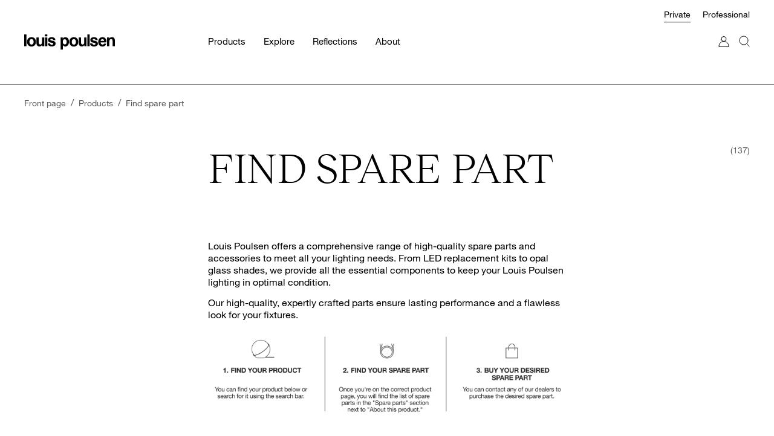

--- FILE ---
content_type: text/html; charset=utf-8
request_url: https://www.louispoulsen.com/en-id/catalog/private/find-spare-part
body_size: 31358
content:



<!DOCTYPE html>
<html lang="en">
<head>
    <script>
        (function () {
            var ua = (navigator.userAgent || "").toLowerCase();
            var isAudit =
                navigator.webdriver ||                                   // headless
                /lighthouse|headlesschrome|chrome-lighthouse|pagespeed|psi|headless|puppeteer|crawler|spider/.test(ua) ||
                new URLSearchParams(location.search).has("simulateBot"); // your flag

            if (isAudit) {
                // Make a global flag GTM/Sleeknote can check
                window.__isAudit__ = true;
            }
        })();

        window.dataLayer = window.dataLayer || [];
        function gtag() { dataLayer.push(arguments); }
        gtag('consent', 'default', {
            ad_user_data: 'denied',
            ad_personalization: 'denied',
            ad_storage: 'denied',
            analytics_storage: 'denied',
            functionality_storage: 'granted',
            security_storage: 'granted'
        });

        // Lazy loading script manager for tracking scripts only
        let interactionScriptsLoaded = false;

        function loadInteractionScripts() {
            if (interactionScriptsLoaded) return;
            interactionScriptsLoaded = true;

            // Load non-critical tracking scripts on user interaction
            if (!window.__isAudit__) {
                // Load Cookiebot
                loadCookieManager();

                // Load analytics and tracking scripts
                loadAnalyticsScripts();

                // Dispatch event to signal tracking scripts are loaded
                window.dispatchEvent(new Event('interactionScriptsLoaded'));
            }
        }

        function loadCookieManager() {
            const s = document.createElement('script');
            s.src = 'https://consent.cookiebot.com/uc.js';
            s.type = 'text/javascript';
            s.id = 'Cookiebot';
            s.dataset.cbid = 'e845ff83-85f2-47ba-8102-5cef11f28a1c';
            s.dataset.blockingmode = 'auto';
            s.dataset.culture = (navigator.language || 'en').slice(0, 2).toUpperCase();
            s.dataset.widgetEnabled = 'true';
            document.head.appendChild(s);
        }

        function loadAnalyticsScripts() {
            if (!window.__isAudit__) {
                // Load Hotjar
                const HOTJAR_ID = 1565335;
                const HOTJAR_SNIPPET_VERSION = 6;
                (function (h, o, t, j, a, r) {
                    h.hj = h.hj || function () { (h.hj.q = h.hj.q || []).push(arguments); };
                    h._hjSettings = { hjid: HOTJAR_ID, hjsv: HOTJAR_SNIPPET_VERSION };
                    a = o.getElementsByTagName("head")[0];
                    r = o.createElement("script"); r.async = 1;
                    r.src = t + h._hjSettings.hjid + j + h._hjSettings.hjsv;
                    a.appendChild(r);
                })(window, document, "https://static.hotjar.com/c/hotjar-", ".js?sv=");

                // Dispatch event to signal scripts are loaded
                window.dispatchEvent(new Event('interactionScriptsLoaded'));
            }
        }

        // Load tracking scripts on first user interaction
        ['click', 'mousemove', 'touchstart', 'keydown'].forEach(evt =>
            window.addEventListener(evt, loadInteractionScripts, { once: true, passive: true })
        );

        // Fallback: load tracking scripts after 5 seconds if no interaction
        setTimeout(loadInteractionScripts, 5000);
    </script>
    <!-- Don't move the execution order of the partials below. They are necessary for SEO-->
    
<meta charset="utf-8">
<meta http-equiv="X-UA-Compatible" content="IE=edge">
<meta http-equiv="Cache-Control" content="no-cache, no-store, must-revalidate" />
<meta http-equiv="Pragma" content="no-cache" />
<meta http-equiv="Expires" content="0" />
<meta http-equiv="ClearType" content="true">
<meta name="viewport" content="width=device-width, initial-scale=1.0">
<meta name="HandheldFriendly" content="true">
<meta name="mobile-web-app-capable" content="yes">
<meta name="apple-mobile-web-app-capable" content="yes">
<meta name="apple-mobile-web-app-title" content="Louis Poulsen">
<meta name="apple-mobile-web-app-status-bar-style" content="black">

<link rel="canonical" href="https://www.louispoulsen.com/en-id/catalog/private/find-spare-part" />

<meta name="title" content="Find spare part | Louis Poulsen" data-page-meta-title />
<meta name="keywords" data-page-meta-keywords />
<meta name="description" data-page-meta-description />

<meta property="og:url" content="https://www.louispoulsen.com/en-id/catalog/private/find-spare-part" data-page-meta-url />
<meta property="og:type" content="website" />
<meta property="og:title" content="Find spare part | Louis Poulsen" data-page-meta-title />
<meta property="og:description" data-page-meta-description />
<meta property="og:image" data-page-meta-image />

<link rel="apple-touch-icon-precomposed" href="/favicon_72x72.png">
<link rel="apple-touch-icon-precomposed" sizes="72x72" href="/favicon_72x72.png">
<link rel="apple-touch-icon-precomposed" sizes="114x114" href="/favicon_114x114.png">
<link rel="apple-touch-icon-precomposed" sizes="120x120" href="/favicon_120x120.png">
<link rel="apple-touch-icon-precomposed" sizes="144x144" href="/favicon_144x144.png">
<link rel="apple-touch-icon-precomposed" sizes="152x152" href="/favicon_152x152.png">
<link rel="apple-touch-icon-precomposed" sizes="180x180" href="/favicon_180x180.png">
<link rel="icon" sizes="192x192" href="/favicon_192x192.png">
<link rel="shortcut icon" href="/favicon_white.ico" type="image/x-icon" id="dark-scheme-icon" />
<link rel="shortcut icon" href="/favicon_black.ico" type="image/x-icon" id="light-scheme-icon" />


    <link rel="alternate" hreflang="en" href="https://www.louispoulsen.com/en/catalog/private/spare-part">
    <link rel="alternate" hreflang="da" href="https://www.louispoulsen.com/da-dk/catalog/privat/reservedele">
    <link rel="alternate" hreflang="de" href="https://www.louispoulsen.com/de-de/catalog/private/ersatzteile">
    <link rel="alternate" hreflang="sv" href="https://www.louispoulsen.com/sv-se/catalog/private/reservdelar">
    <link rel="alternate" hreflang="nb" href="https://www.louispoulsen.com/nb-no/catalog/private/reservedeler">
    <link rel="alternate" hreflang="en-US" href="https://www.louispoulsen.com/en-us/catalog/private/find-spare-part">
    <link rel="alternate" hreflang="fi" href="https://www.louispoulsen.com/fi-fi/catalog/private/find-spare-part">
    <link rel="alternate" hreflang="nl" href="https://www.louispoulsen.com/nl-nl/catalog/private/find-spare-part">
    <link rel="alternate" hreflang="fr" href="https://www.louispoulsen.com/fr-fr/catalog/private/find-spare-part">
    <link rel="alternate" hreflang="en-GB" href="https://www.louispoulsen.com/en-gb/catalog/private/spare-parts">
    <link rel="alternate" hreflang="de-CH" href="https://www.louispoulsen.com/de-ch/catalog/private/ersatzteile">
    <link rel="alternate" hreflang="fr-CH" href="https://www.louispoulsen.com/fr-ch/catalog/private/spare-parts">
    <link rel="alternate" hreflang="fr-BE" href="https://www.louispoulsen.com/fr-be/catalog/private/find-spare-part">
    <link rel="alternate" hreflang="nl-BE" href="https://www.louispoulsen.com/nl-be/catalog/private/spare-parts">
    <link rel="alternate" hreflang="en-ID" href="https://www.louispoulsen.com/en-id/catalog/private/find-spare-part">
    <link rel="alternate" hreflang="ko" href="https://www.louispoulsen.com/ko-kr/catalog/private/spare-parts">
    <link rel="alternate" hreflang="zh" href="https://www.louispoulsen.com/zh-cn/catalog/private/spare-parts">
    <link rel="alternate" hreflang="en-IE" href="https://www.louispoulsen.com/en-ie/catalog/private/find-spare-part">
    <link rel="alternate" hreflang="ja" href="https://www.louispoulsen.com/ja-jp/catalog/private/find-spare-part">
    <link rel="alternate" hreflang="es" href="https://www.louispoulsen.com/es-es/catalog/productos/find-spare-part">
    <link rel="alternate" hreflang="it" href="https://www.louispoulsen.com/it-it/catalog/prodotti/find-spare-part">

<title>Find spare part | Louis Poulsen</title>


    

<style type="text/css">

/*
This CSS resource incorporates links to font software which is the valuable copyrighted
property of Monotype Imaging and/or its suppliers. You may not attempt to copy, install,
redistribute, convert, modify or reverse engineer this font software. Please contact Monotype
Imaging with any questions regarding Web Fonts:  http://www.fonts.com
*/

    @font-face {
        font-family: "Helvetica Neue LT W01_55 Roman";
        font-display: swap;
        src: url("/fonts/bf7ef4ce-de2a-4213-a9d7-826a3ee323cd.eot?#iefix");
        src: url("/fonts/bf7ef4ce-de2a-4213-a9d7-826a3ee323cd.eot?#iefix") format("eot"), url("/fonts/3dac71eb-afa7-4c80-97f0-599202772905.woff2") format("woff2"), url("/fonts/34e0e4c0-c294-49bb-9a8e-1b2cafd54e32.woff") format("woff"), url("/fonts/8a8bfee3-197c-4942-9b11-71508cc9f406.ttf") format("truetype"), url("/fonts/5101995a-e73b-4cf9-84e8-f99eb43277b1.svg#5101995a-e73b-4cf9-84e8-f99eb43277b1") format("svg");
    }
    @font-face{
        font-family:"Helvetica Neue LT W01_65 Md";
        font-display: swap;
        src:url("/fonts/f95f9fc2-ffda-431c-9d6a-2c3668f5b20b.eot?#iefix");
        src:url("/fonts/f95f9fc2-ffda-431c-9d6a-2c3668f5b20b.eot?#iefix") format("eot"), url("/fonts/5b1fbd62-45dc-4433-a7df-a2b24a146411.woff2") format("woff2"), url("/fonts/050b1948-f226-4d20-a65a-15d8ed031222.woff") format("woff"), url("/fonts/beb88be6-2a60-46fe-914f-6892b3ae46ce.ttf") format("truetype"), url("/fonts/e5567978-93ef-4de1-804d-1f0e3654a014.svg#e5567978-93ef-4de1-804d-1f0e3654a014") format("svg");
    }
    @font-face{
        font-family:"Yu Gothic Regular";
        font-display: swap;
        src: local("Yu Gothic Regular"), local("Yu-Gothic-Regular");
    }
    @font-face{
        font-family:"Yu Gothic Bold";
        font-display: swap;
        src: local("Yu Gothic Bold"), local("Yu-Gothic-Bold");
    }
    @font-face {
        font-family: "Yu Mincho";
        font-display: swap;
        src: local("Yu Mincho"), local("Yu Mincho");
    }
    /* We need eot, woff2, woff and svg */
    @font-face{
        font-family:"Reckless Neue Light";
        font-display: swap;
        src: url("/fonts/f2d0b616-a84b-4537-a80b-fe2cc29bfc3a.woff2") format("woff2"), url("/fonts/4f3ef60f-d7c5-4d0d-a921-0f16ce8bbdbe.woff") format("woff"), url("/fonts/e16f063f-846f-4b17-a875-a1c20c5017e4.ttf") format("truetype");
    }
</style>

<link rel="preload" href="https://fonts.googleapis.com/icon?family=Material+Icons&display=swap" as="style">
<link rel="stylesheet" href="https://fonts.googleapis.com/icon?family=Material+Icons&display=swap">

<script type="text/javascript">
    var MTIProjectId='4f63d91c-e2f8-40f7-b0d6-7816ab6518da';
    (function() {
        var mtiTracking = document.createElement('script');
        mtiTracking.type='text/javascript';
        mtiTracking.async='true';
        mtiTracking.src ='/fonts/mtiFontTrackingCode.js';
        (document.getElementsByTagName('head')[0]||document.getElementsByTagName('body')[0]).appendChild( mtiTracking );
    })();
</script>
    

<style>
    .bootstrapping {
        display: none;
    }
</style>

    <!-- Load all CSS immediately for performance -->
    <link rel="preload" href="/client/dist/css/chunk-vendors.cdc06c62.css" as="style">
    <link rel="stylesheet" href="/client/dist/css/chunk-vendors.cdc06c62.css">
    <noscript><link rel="stylesheet" href="/client/dist/css/chunk-vendors.cdc06c62.css"></noscript>
    <link rel="preload" href="/client/dist/css/chunk-common.3d6a4816.css" as="style">
    <link rel="stylesheet" href="/client/dist/css/chunk-common.3d6a4816.css">
    <noscript><link rel="stylesheet" href="/client/dist/css/chunk-common.3d6a4816.css"></noscript>
    <link href="/client/dist/css/app.f8ba25db.css" rel="stylesheet">


    <script>
        function getCookie(name) {
            const value = "; " + document.cookie;
            const parts = value.split("; " + name + "=");
            if (parts.length === 2) return parts.pop().split(";").shift();
            return null;
        }

        function isBotOrLighthouse() {
            var ua = (navigator.userAgent || "").toLowerCase();
            var isAudit =
                navigator.webdriver ||                                   // headless
                /lighthouse|pagespeed|headless|puppeteer|crawler|spider/.test(ua)

            // Check if the user agent matches any bot patterns
            const isBot = botPatterns.some((pattern) => pattern.test(ua));

            // Check if the query string contains simulateBot=true
            const urlParams = new URLSearchParams(window.location.search);
            const simulateBot = urlParams.get("simulateBot") === "true";

            return isBot || simulateBot;
        }

        var siteModeCookie = getCookie('lp-app-data')||"";
        var siteModeCode = siteModeCookie.split('|')[0]
        var siteModeName = siteModeCode === "1" ? "Professional" : "Private";
        var siteModeClass = siteModeName.toLowerCase() + "-mode";

        // Cookie consent handler - will be called after user interaction
        function onCookieAccept() {
            // Check if statistic cookies are accepted
            if (window.Cookiebot && window.Cookiebot.consent) {
                console.log('CookiebotOnLoad event',window.Cookiebot.consent);
            }
        }

        // Listen for Cookiebot consent event when it's loaded
        window.addEventListener("CookiebotOnLoad", onCookieAccept);

        // Check existing consent after scripts are loaded
        function checkExistingConsent() {
            if (window.Cookiebot && window.Cookiebot.consents) {
                console.log('checkExistingConsent event',window.Cookiebot.consents );
            }
        }

        // Check consent after tracking scripts are loaded
        window.addEventListener('interactionScriptsLoaded', checkExistingConsent);
    </script>
    <script data-cookieconsent="ignore">window._app = {}</script>
    

<script data-cookieconsent="ignore">
    // always initialize datalayer
    var dataLayer = window.dataLayer = window.dataLayer || [];
    window.tagManagerPush = function (obj) { dataLayer.push(obj); };

    function loadGTM() {
        if (window.gtmLoaded) return;
        window.gtmLoaded = true;
        
        (function (w, d, s, l, i) {
            w[l] = w[l] || []; w[l].push({
                'gtm.start':
                    new Date().getTime(), event: 'gtm.js'
            }); var f = d.getElementsByTagName(s)[0],
                j = d.createElement(s), dl = l != 'dataLayer' ? '&l=' + l : ''; j.async = true; j.src =
                    'https://www.googletagmanager.com/gtm.js?id=' + i + dl + '&gtm_cookies_win=x'; f.parentNode.insertBefore(j, f);
        })(window, document, 'script', 'dataLayer', 'GTM-KN3SMVC');
    }

    // Load GTM on user interaction
    ['click', 'mousemove', 'touchstart', 'keydown'].forEach(evt =>
        window.addEventListener(evt, loadGTM, { once: true, passive: true })
    );
    window._app.serverContext = {"spaMode":true,"version":"2025.14351.604.1","statusCode":200,"isCheckoutView":false,"isCheckoutViewWithTopBar":false,"hideNavigationSpacer":false,"hideBreadcrumb":false,"previousUrlBreadcrumb":false,"pages":{"basket":"/en-id/basket","basketLogin":"/en-id/basket","quoteBasket":"/en-id/quote-basket","checkout":"/en-id/checkout","distributors":"/en-id/finddistributor","logout":"/en-id/professional/mylouis/logout","retailers":"/en-id/private/about-us/find-retailer","privacyPolicy":"/en-id/privacy-policy","accessibilityStatement":"/en-id/private/about-us/accessibility-statement","searchResult":"/en-id/searchresult","terms":"/en-id/terms"},"initialBreadcrumb":[{"displayName":"Front page","url":"/en-id/private","absoluteUrl":"https://www.louispoulsen.com/en-id/private"},{"displayName":"Products ","url":"/en-id/catalog/private","absoluteUrl":"https://www.louispoulsen.com/en-id/catalog/private"},{"displayName":"Find spare part","url":"/en-id/catalog/private/find-spare-part","absoluteUrl":"https://www.louispoulsen.com/en-id/catalog/private/find-spare-part"}],"hideSiteModeProf":false,"modes":[{"id":0,"name":"private","display":"Private","isSelected":false,"frontpageUrl":"/en-id/private","catalogRootUrl":"/en-id/catalog/private"},{"id":1,"name":"professional","display":"Professional","isSelected":false,"frontpageUrl":"/en-id/professional","catalogRootUrl":"/en-id/catalog/professional"}],"languages":null,"primaryCountryCode":"SG","dateFormat":"dd/MM/yyyy","twoLetterISOLanguageName":"en","languageName":"en-ID","currencyName":"EUR","showStockB2B":true,"recaptchaKey":"6LfH4o0UAAAAAA1aJ8kwaXHXxXsiXGkeGdySlavU","alternateMarketData":{"currentLanguageName":"Labels.LP.Shared.Languages.EN","alternateLanguageName":null,"alternateMarketId":null,"countryCode":"ID","currentMarketId":"en-id","isActive":false},"menuTheme":{"removeTopPadding":false,"whiteMenuText":false,"removeSpacingBeforeContent":false},"cordCuttingLinkUrl":"","theme":{"pageBackgroundColor":null,"textColor":null,"footerBackgroundColor":null,"productTileBackgroundColor":null,"breadcrumbColor":null},"pointOfSale":null,"showNewsletterPopupPrivate":false,"showNewsletterPopupProfessional":true};

    var urlLanguage = (window.location.pathname.split('/').filter(Boolean)[0] || "en-us").toLowerCase();

    var apipath = "/api/" + urlLanguage + "/context/"
    var siteModeCookie = getCookie('lp-app-data')||"";
    var siteModeCode = siteModeCookie.split('|')[0]
    var siteModeName = siteModeCode === "1" ? "Professional" : "Private";

    Promise.all([
        fetch(apipath + 'usercontext').then(response => response.json()),
        fetch(apipath + 'sidemodecontext/' + siteModeName ).then(response => response.json())
    ])
        .then(function ([userContext, siteModeContext]) {
            window._app.userContext = userContext;
            window._app.siteModeContext = siteModeContext;
            // Dispatch a custom event to signal readiness
            window.dispatchEvent(new Event('appContextReady'));

            window.dataLayer.push({
                event: 'Variables',
                originalLocation: document.location.protocol +
                    '//' +
                    document.location.hostname +
                    document.location.pathname +
                    document.location.search,
                LoggedinState: window._app.userContext.loggedInTrackingState,
                SiteMode: window._app.siteModeContext.siteMode
            });

            /* disable tracking if we are in pos context to avoid POS conversions to influence web conversions */
            if (window._app.userContext.isPosContext) {
                // Push to dataLayer to signal that we are in POS context
                dataLayer.push({
                    'event': 'pos_instore'
                });
            }

            /* initialize LeadFeeder only after userContext is established */
            if (window._app.siteModeContext.isProfessional) {
                function loadLeadFeeder() {
                    if (window.leadFeederLoaded) return;
                    window.leadFeederLoaded = true;
                    
                    (function (ss, ex) {
                        window.ldfdr = window.ldfdr || function () {
                            (ldfdr._q = ldfdr._q || []).push([].slice.call(arguments));
                        };
                        (function (d, s) {
                            fs = d.getElementsByTagName(s)[0];

                            function ce(src) {
                                var cs = d.createElement(s);
                                cs.src = src;
                                cs.async = 1;
                                fs.parentNode.insertBefore(cs, fs);
                            };
                            ce('https://sc.lfeeder.com/lftracker_v1_' + ss + (ex ? '_' + ex : '') + '.js');
                        })(document, 'script');
                    })('lAxoEaKqKEA7OYGd');
                }
                
                // Load LeadFeeder on user interaction for professional mode
                ['click', 'mousemove', 'touchstart', 'keydown'].forEach(evt =>
                    window.addEventListener(evt, loadLeadFeeder, { once: true, passive: true })
                );
            }

        })
        .catch(function (err) {
            console.error('Failed to load userContext or siteModeContext', err);
        });


</script>

    
    
<script data-cookieconsent="ignore">
    window._app.dictionary = {
        'Pages.Basket.EmailAddressForMarketing': "Email",
'Pages.Basket.EmailAddressForMarketingInvalidErrorMessage': "The email is invalid",
'Pages.Basket.EmailAddressForMarketingRequiredErrorMessage': "The email field is required",
'Pages.Basket.InvalidAddressHeader': "Invalid Address",
'Pages.Basket.InvalidAddressText': "We could not verify your address. Are you sure you spelled everything correct?",
'Pages.Basket.InvalidPickUpHeader': "Invalid Pickup Point",
'Pages.Basket.InvalidPickUpMessage': "We could not find any pickup point for the address you inserted",
'Pages.Basket.NextButton': "Proceed to checkout",
'Pages.Basket.SpecialLineItemText': "Add free gift to basket",
'Pages.Basket.Title': "This is your order",
'Pages.Basket.ValidationError': "There is a problem with the basket. Please try again. If the problem persists please contact Louis Poulsen",
'Pages.BasketB2B.BankWire': "Invoice",
'Pages.BasketB2B.CreditCard': "Credit Cards / Paypal / Apple pay ",
'Pages.BasketB2B.CustomerInfo': "Logged in as \u003cb\u003e{0}\u003c/b\u003e. Not you? \u003ca href=\"{1}\"\u003eLog out\u003c/a\u003e and use your own account to log in.",
'Pages.BasketB2B.FreeShipping': "",
'Pages.BasketB2B.InvalidAddressHeader': "Could not verify the address",
'Pages.BasketB2B.InvalidAddressText': "Using Google Maps we could not verify your address. Please check address before placing order.",
'Pages.BasketB2B.Title': "This is your order",
'Pages.BasketPOS.AddServiceButtonText': "Add service",
'Pages.BasketPOS.CustomLineItemDescription': "Description",
'Pages.BasketPOS.CustomLineItemDescriptionMaxLengthErrorMessage': "The description cannot exceed 132 characters",
'Pages.BasketPOS.CustomLineItemDescriptionRequiredErrorMessage': "The description is required",
'Pages.BasketPOS.CustomLineItemNameMaxLengthErrorMessage': "The name cannot exceed 40 characters",
'Pages.BasketPOS.CustomLineItemNameRequiredErrorMessage': "The name is required",
'Pages.BasketPOS.CustomLineItemPrice': "Price (in USD)",
'Pages.BasketPOS.CustomLineItemPriceInvalidErrorMessage': "The price is invalid",
'Pages.BasketPOS.EmailAddressForMarketing': "Email",
'Pages.BasketPOS.EmailAddressForMarketingInvalidErrorMessage': "The email is invalid",
'Pages.BasketPOS.EmailAddressForMarketingRequiredErrorMessage': "The email field is required",
'Pages.BasketPOS.ImmediateDelivery': "Immediate delivery",
'Pages.BasketPOS.LineItemDiscount': "Discount",
'Pages.BasketPOS.NextButton': "Proceed",
'Pages.BasketPOS.ShippingDiscount': "Shipping discount",
'Pages.BasketPOS.SpecialLineItemText': "Add free gift to basket",
'Pages.BasketPOS.Title': "This is your order",
'Pages.Category.Facets.All': "All",
'Pages.Category.Facets.NoResultsFound': "The selected filters give no results",
'Pages.Category.Facets.ShowMoreFacets': "Show all filters",
'Pages.Category.Flyover.Close': "Close",
'Pages.Category.Flyover.FilterButton': "Filters",
'Pages.Category.Flyover.Products': "Products",
'Pages.Category.Flyover.RemoveFiltersButton': "Remove filters",
'Pages.Category.Flyover.SelectedFilters': "Selected filters",
'Pages.Category.Flyover.ShowResultsButton': "Show results",
'Pages.Category.Flyover.SortBy': "Sort by:",
'Pages.Category.Flyover.Title': "Filters",
'Pages.Category.Views.ProductLabel': "Product",
'Pages.Category.Views.RoomLabel': "Room",
'Pages.Category.Views.ViewByLabel': "View by:",
'Pages.Checkout.Adyen.Failed': "There was an error when your payment was being processed.",
'Pages.Checkout.Adyen.Refused': "There was an error when your payment was being processed. Please try again with a different payment method or card.",
'Pages.Checkout.AlternativeDeliveryCheckboxText': "Use alternative delivery address ",
'Pages.Checkout.AlternativeDeliveryTitle': "Alternative delivery",
'Pages.Checkout.AlternativeShopsListValidationErrorMessage': "Both fields are required",
'Pages.Checkout.CommentTitle': "Comments",
'Pages.Checkout.CurrentlySeeingRetailPriceText': "Please note: you are only seeing recommended retail prices.",
'Pages.Checkout.Customer.Address': "Address",
'Pages.Checkout.Customer.Address2': "Apartment/Suite/Building",
'Pages.Checkout.Customer.AddressMaxLengthErrorMessage': "The address cannot exceed {0} characters",
'Pages.Checkout.Customer.City': "City",
'Pages.Checkout.Customer.CityMaxLengthErrorMessage': "The city cannot exceed {0} characters",
'Pages.Checkout.Customer.CityRequiredErrorMessage': "The city field is required",
'Pages.Checkout.Customer.Company': "Company (optional)",
'Pages.Checkout.Customer.Country': "Country",
'Pages.Checkout.Customer.Email': "Email",
'Pages.Checkout.Customer.EmailAddressInvalidFormatErrorMessage': "The format of the e-mail address is invalid",
'Pages.Checkout.Customer.EmailAddressRequiredErrorMessage': "The e-mail address is required",
'Pages.Checkout.Customer.FirstName': "First name",
'Pages.Checkout.Customer.FirstNameMaxLengthErrorMessage': "The first name cannot exceed {0} characters",
'Pages.Checkout.Customer.FirstNameRequiredErrorMessage': "The first name is required",
'Pages.Checkout.Customer.LastName': "Last name",
'Pages.Checkout.Customer.LastNameMaxLengthErrorMessage': "The last name cannot exceed {0} characters",
'Pages.Checkout.Customer.LastNameRequiredErrorMessage': "The last name is required",
'Pages.Checkout.Customer.Name': "Name",
'Pages.Checkout.Customer.Phone': "Phone",
'Pages.Checkout.Customer.PhoneNumberInvalidFormatErrorMessage': "The format of the phone number is invalid",
'Pages.Checkout.Customer.PhoneNumberMaxLengthErrorMessage': "The phone number cannot exceed {0} characters",
'Pages.Checkout.Customer.PhoneNumberRequiredErrorMessage': "The phone number is required",
'Pages.Checkout.Customer.PostalCode': "Postal code",
'Pages.Checkout.Customer.PostalCode2': "Postal code",
'Pages.Checkout.Customer.PostalCodeLengthErrorMessage': "The postal code has to be exactly {0} characters long",
'Pages.Checkout.Customer.PostalCodeRequiredErrorMessage': "The postal code is required",
'Pages.Checkout.Customer.Province': "Province",
'Pages.Checkout.Customer.State': "State",
'Pages.Checkout.Customer.StateRequiredErrorMessage': "The state is required",
'Pages.Checkout.CustomerTitle': "Customer information",
'Pages.Checkout.DeliveryToAlternativeAddressLabel': "Delivery to alternative address",
'Pages.Checkout.DeliveryToCustomerAddressLabel': "Delivery to home address",
'Pages.Checkout.FindGlsWithAltAddressLabel': "Search with other address",
'Pages.Checkout.InvalidPickupAddressText': "Please fill all address information to find pickup shops",
'Pages.Checkout.MarketingEmailPermissionSubmitButton': "Sign up to our newsletter",
'Pages.Checkout.MarketingEmailPermissionSubmitSuccessMessage': "Thank you for your submission",
'Pages.Checkout.NextButton': "Proceed to payment",
'Pages.Checkout.NoShopsFoundText': "No shops found",
'Pages.Checkout.OrderSummaryTitle': "Order summary",
'Pages.Checkout.PaymentTypeTitle': "Payment type",
'Pages.Checkout.PickupShopsLabel': "Shops",
'Pages.Checkout.Progress.Step1': "Order",
'Pages.Checkout.Progress.Step2': "Delivery",
'Pages.Checkout.Progress.Step3': "Payment",
'Pages.Checkout.Progress.Step4': "Confirmation",
'Pages.Checkout.ShippingInfoTitle': "Shipping information",
'Pages.Checkout.TermsAndCondtionsCheckboxText': "I agree to the",
'Pages.Checkout.TermsAndCondtionsLinkText': "terms and conditions",
'Pages.Checkout.TermsRequiredErrorMessage': "You must accept the terms and conditions",
'Pages.Checkout.Title': "Delivery",
'Pages.Checkout.ValidationFailedMessage': "One or more information in the checkout form is invalid. Please check the form and try again.",
'Pages.CheckoutB2B.AddQuoteToBasketButton': "Add Quote to shopping basket",
'Pages.CheckoutB2B.CommentPlaceholder': "Comments",
'Pages.CheckoutB2B.CommentTitle': "Comments for Customer Service? And please state what kind of shipping is wanted - AIR or SEA?",
'Pages.CheckoutB2B.ConfirmCustomAddressPopupHeading': "Are you sure you want to use this address?",
'Pages.CheckoutB2B.DeliveryAddress.Address': "Address",
'Pages.CheckoutB2B.DeliveryAddress.AddressTwo': "Apt, suite, or unit",
'Pages.CheckoutB2B.DeliveryAddress.City': "City",
'Pages.CheckoutB2B.DeliveryAddress.Company': "Company",
'Pages.CheckoutB2B.DeliveryAddress.Country': "Country",
'Pages.CheckoutB2B.DeliveryAddress.DeliveryContactDetails': "Delivery contact details",
'Pages.CheckoutB2B.DeliveryAddress.Email': "Email",
'Pages.CheckoutB2B.DeliveryAddress.LastName': "Last name",
'Pages.CheckoutB2B.DeliveryAddress.Name': "Name",
'Pages.CheckoutB2B.DeliveryAddress.Phone': "Phone",
'Pages.CheckoutB2B.DeliveryAddress.PostalCode': "Postal code",
'Pages.CheckoutB2B.DeliveryAddress.State': "State",
'Pages.CheckoutB2B.DeliveryAddressList': "Delivery address",
'Pages.CheckoutB2B.DeliveryAddressListNew': "Choose alternative address",
'Pages.CheckoutB2B.Heading': "Delivery",
'Pages.CheckoutB2B.NextButton': "Place order",
'Pages.CheckoutB2B.Progress.Step1': "Order",
'Pages.CheckoutB2B.Progress.Step2': "Confirmation",
'Pages.CheckoutPOS.AlternativeDeliveryCheckboxText': "Use alternative delivery address ",
'Pages.CheckoutPOS.AlternativeDeliveryTitle': "Alternative delivery",
'Pages.CheckoutPOS.AlternativeShopsListValidationErrorMessage': "Both fields are required",
'Pages.CheckoutPOS.CommentTitle': "Comments",
'Pages.CheckoutPOS.CurrentlySeeingRetailPriceText': "Please note that you are currently seeing only recommended retail prices.",
'Pages.CheckoutPOS.Customer.Address': "Address",
'Pages.CheckoutPOS.Customer.Address2': "Apartment/Suite/Building",
'Pages.CheckoutPOS.Customer.City': "City",
'Pages.CheckoutPOS.Customer.Company': "Company (optional)",
'Pages.CheckoutPOS.Customer.Country': "Country",
'Pages.CheckoutPOS.Customer.Email': "Email",
'Pages.CheckoutPOS.Customer.FirstName': "First name",
'Pages.CheckoutPOS.Customer.LastName': "Last name",
'Pages.CheckoutPOS.Customer.Name': "Name",
'Pages.CheckoutPOS.Customer.Phone': "Phone",
'Pages.CheckoutPOS.Customer.PostalCode': "Postal code",
'Pages.CheckoutPOS.Customer.State': "State",
'Pages.CheckoutPOS.CustomerTitle': "Customer information",
'Pages.CheckoutPOS.DeliveryToAlternativeAddressLabel': "Delivery to alternative address",
'Pages.CheckoutPOS.DeliveryToCustomerAddressLabel': "Delivery to home address",
'Pages.CheckoutPOS.FindGlsWithAltAddressLabel': "Search with other address",
'Pages.CheckoutPOS.InvalidPickupAddressText': "Please fill all address information to find pickup shops",
'Pages.CheckoutPOS.MarketingEmailPermissionSubmitButton': "Subscribe to newsletter",
'Pages.CheckoutPOS.MarketingEmailPermissionSubmitSuccessMessage': "Thank you for your submission",
'Pages.CheckoutPOS.NextButton': "Proceed",
'Pages.CheckoutPOS.NoShopsFoundText': "No shops found",
'Pages.CheckoutPOS.OrderSummaryTitle': "Order summary",
'Pages.CheckoutPOS.PaymentTypeTitle': "Payment type",
'Pages.CheckoutPOS.PickupShopsLabel': "Shops",
'Pages.CheckoutPOS.Progress.Step1': "Order",
'Pages.CheckoutPOS.Progress.Step2': "Delivery",
'Pages.CheckoutPOS.Progress.Step3': "Confirmation",
'Pages.CheckoutPOS.ShippingInfoTitle': "Shipping information",
'Pages.CheckoutPOS.TermsAndCondtionsCheckboxText': "I agree to our",
'Pages.CheckoutPOS.TermsAndCondtionsLinkText': "terms and conditions",
'Pages.CheckoutPOS.Title': "Delivery",
'Pages.DownloadCenter.AllFileTypes': "All file types",
'Pages.DownloadCenter.ButtonDownloadAllSelections': "Download {0} file(s)",
'Pages.DownloadCenter.ButtonDownloadSelectionForType': "Download selection {0}",
'Pages.DownloadCenter.CataloguePages': "Catalogue pages",
'Pages.DownloadCenter.Category': "Category",
'Pages.DownloadCenter.CirquitBreaker': "Cirquit breaker",
'Pages.DownloadCenter.CutSheetPdf': "Cut Sheet",
'Pages.DownloadCenter.Dialux': "DIALux",
'Pages.DownloadCenter.DownloadTenderD81': "Download GAEB-D81",
'Pages.DownloadCenter.DownloadTenderText': "Download tender text",
'Pages.DownloadCenter.DownloadTenderTextHeadline': "Tender documents",
'Pages.DownloadCenter.DownloadTenderTextNeutral': "Download tender text (neutral)",
'Pages.DownloadCenter.DownloadTenderTextSubHeadline': "Select the file types you need to download for your project:",
'Pages.DownloadCenter.DownloadTenderX81': "Download GAEB-X81",
'Pages.DownloadCenter.DxfFiles': "DXF",
'Pages.DownloadCenter.EpsFiles': "Environmental Product Specification",
'Pages.DownloadCenter.FbxFiles': "FBX",
'Pages.DownloadCenter.FilesFound': "files found",
'Pages.DownloadCenter.FileTypeSelectionCount': "{0} chosen",
'Pages.DownloadCenter.Folder': "Folder",
'Pages.DownloadCenter.Headline': "Download Center",
'Pages.DownloadCenter.IfcFiles': "IFC",
'Pages.DownloadCenter.LightMeasurements': "Light measurements",
'Pages.DownloadCenter.MountingInstructions': "Mounting instructions",
'Pages.DownloadCenter.NoResults': "No files found",
'Pages.DownloadCenter.PhotometricFiles': "Photometric files",
'Pages.DownloadCenter.Product': "Product",
'Pages.DownloadCenter.ProductImages': "Product images",
'Pages.DownloadCenter.ResidentialClip': "Residential clip",
'Pages.DownloadCenter.RevitFiles': "Revit + IES files",
'Pages.DownloadCenter.SalesDrawings': "Sales drawings",
'Pages.DownloadCenter.Search': "Search",
'Pages.DownloadCenter.SelectAllFiles': "Select all",
'Pages.DownloadCenter.SelectFile': "Select",
'Pages.DownloadCenter.Sugatazi': "Sugatazi",
'Pages.DownloadCenter.TechnicalDesignData': "Technical design data",
'Pages.DownloadCenter.Type': "Type",
'Pages.DownloadCenter.UldFiles': "ULD",
'Pages.DualLanguagePrompt.Headline': "Visit louispoulsen.com in your own language",
'Pages.Error404.BreadcrumbText': "Return to homepage",
'Pages.Gdpr.FormLabels.Company': "Company",
'Pages.Gdpr.FormLabels.Concern': "My inquiry concerns (as per EU GDPR)",
'Pages.Gdpr.FormLabels.Country': "Country",
'Pages.Gdpr.FormLabels.Email': "Email",
'Pages.Gdpr.FormLabels.FirstName': "First name",
'Pages.Gdpr.FormLabels.Information': "Please provide more information about your specific request",
'Pages.Gdpr.FormLabels.LastName': "Last name",
'Pages.Gdpr.FormLabels.Phone': "Phone",
'Pages.Gdpr.FormLabels.Relation': "Relation with Louis Poulsen",
'Pages.Gdpr.FormLabels.RelationOther': "If Other is chosen, please state relation",
'Pages.Gdpr.FormLabels.SubmitButton': "Submit to Louis Poulsen",
'Pages.MiniBasket.ButtonGoToCart': "Go to cart",
'Pages.MiniBasket.ButtonGoToShop': "Shop for products",
'Pages.MiniBasket.ChangeQuantity': "Change Quantity",
'Pages.MiniBasket.ChooseColor': "Choose color",
'Pages.MiniBasket.CloseButton': "CLOSE",
'Pages.MiniBasket.GiftHeader': "Your free gift:",
'Pages.MiniBasket.LineItemsTotal': "Total",
'Pages.MiniBasket.RemoveItem': "Remove Item",
'Pages.MiniBasket.Title': "Your shopping cart",
'Pages.MiniBasket.TitleEmptyBasket': "Your shopping cart is empty",
'Pages.MiniBasketB2B.ButtonGoToCart': "Go to cart",
'Pages.MiniBasketB2B.ButtonGoToShop': "Shop for products",
'Pages.MiniBasketB2B.LineItemsTotal': "Total",
'Pages.MiniBasketB2B.RemoveItem': "Remove Item",
'Pages.MiniBasketB2B.Title': "Your shopping cart",
'Pages.MiniBasketB2B.TitleEmptyBasket': "Your shopping cart is empty",
'Pages.MiniQuoteBasket.ButtonGoToCart': "Go to quote cart",
'Pages.MiniQuoteBasket.ButtonGoToShop': "Shop for products",
'Pages.MiniQuoteBasket.LineItemsTotal': "Total",
'Pages.MiniQuoteBasket.Title': "Your quote cart",
'Pages.MiniQuoteBasket.TitleEmptyBasket': "Your quote cart is empty",
'Pages.MyAccount.Dashboard.MyAccountHeadline': "My Account",
'Pages.MyAccount.Dashboard.WelcomeX': "Welcome, {0}",
'Pages.MyAccount.Login.ConfirmAccountEmailPage.FailedMessage': "Sorry, failed to confirm your account email.",
'Pages.MyAccount.Login.ConfirmAccountEmailPage.Headline': "Account confirmation",
'Pages.MyAccount.Login.ConfirmAccountEmailPage.LinkText': "Back to login",
'Pages.MyAccount.Login.ConfirmAccountEmailPage.SubHeadline': "Trying to confirm your account.",
'Pages.MyAccount.Login.ConfirmAccountEmailPage.SuccessMessage': "Your account email was successfully confirmed.",
'Pages.MyAccount.Login.CreateAccountPage.ConfirmPasswordText': "Confirm password",
'Pages.MyAccount.Login.CreateAccountPage.CountryText': "Country",
'Pages.MyAccount.Login.CreateAccountPage.EmailText': "Email",
'Pages.MyAccount.Login.CreateAccountPage.FirstNameText': "First name",
'Pages.MyAccount.Login.CreateAccountPage.LastNameText': "Last name",
'Pages.MyAccount.Login.CreateAccountPage.PasswordText': "Password",
'Pages.MyAccount.Login.CreateAccountPage.ProfileDetailsHeader': "Profile details",
'Pages.MyAccount.Login.CreateAccountPage.SubmitText': "Create an account",
'Pages.MyAccount.Login.CreateAccountPage.UsernameInvalidMessage': "Use a different e-mail address",
'Pages.MyAccount.MyOrderDetails.BillingAddress': "Billing address",
'Pages.MyAccount.MyOrderDetails.Cancelled': "Cancelled",
'Pages.MyAccount.MyOrderDetails.Delivery': "Delivery",
'Pages.MyAccount.MyOrderDetails.Free': "Free",
'Pages.MyAccount.MyOrderDetails.Invoice': "Invoice",
'Pages.MyAccount.MyOrderDetails.MyOrdersBackLinkText': "My orders",
'Pages.MyAccount.MyOrderDetails.OrderDetails': "Order details",
'Pages.MyAccount.MyOrderDetails.OrderNumber': "Order number",
'Pages.MyAccount.MyOrderDetails.ProductNumber': "Product number",
'Pages.MyAccount.MyOrderDetails.ShippingAddress': "Shipping address",
'Pages.MyAccount.MyOrderDetails.Status': "Status",
'Pages.MyAccount.MyOrderDetails.StatusCancelled': "Your order has been cancelled",
'Pages.MyAccount.MyOrderDetails.StatusDelivered': "Delivered",
'Pages.MyAccount.MyOrderDetails.StatusDelivering': "Your order is on the way",
'Pages.MyAccount.MyOrderDetails.StatusProcessing': "Your order is being processed",
'Pages.MyAccount.MyOrderDetails.StatusReturned': "Returned",
'Pages.MyAccount.MyOrderDetails.Subtotal': "Subtotal",
'Pages.MyAccount.MyOrderDetails.Total': "Total",
'Pages.MyAccount.MyOrderDetails.TotalDiscount': "Total discount",
'Pages.MyAccount.MyOrderDetails.TrackAndTraceCode': "Track \u0026 Trace code",
'Pages.MyAccount.MyOrderDetails.ViewDetails': "View details",
'Pages.MyAccount.MyOrders.AccountLinkText': "Account",
'Pages.MyAccount.MyOrders.Cancelled': "Cancelled",
'Pages.MyAccount.MyOrders.NoOrdersMessage': "No orders to show",
'Pages.MyAccount.MyOrders.OrderDetails': "Order details",
'Pages.MyAccount.MyOrders.OrderNumber': "Order number",
'Pages.MyAccount.MyOrders.Total': "Total",
'Pages.MyAccount.ProfileDetails.AccountInformation': "Account information",
'Pages.MyAccount.ProfileDetails.ChangePasswordLink': "Change password",
'Pages.MyAccount.ProfileDetails.City': "Town/City",
'Pages.MyAccount.ProfileDetails.ContactInformation': "Contact information",
'Pages.MyAccount.ProfileDetails.DeleteAccountButtonText': "Delete account",
'Pages.MyAccount.ProfileDetails.District': "District",
'Pages.MyAccount.ProfileDetails.Email': "Email",
'Pages.MyAccount.ProfileDetails.FirstName': "First name",
'Pages.MyAccount.ProfileDetails.HouseNumber': "House number + addition",
'Pages.MyAccount.ProfileDetails.LastName': "Last name",
'Pages.MyAccount.ProfileDetails.NewsletterSignup': "Sign up for newsletter",
'Pages.MyAccount.ProfileDetails.Password': "Password",
'Pages.MyAccount.ProfileDetails.PhoneNumber': "Phone number (mobile)",
'Pages.MyAccount.ProfileDetails.PhoneNumberDescription': "In case we need to contact you about your order",
'Pages.MyAccount.ProfileDetails.PostalCode': "Postal code",
'Pages.MyAccount.ProfileDetails.SignOutButtonText': "Sign out",
'Pages.MyAccount.ProfileDetails.State': "State",
'Pages.MyAccount.ProfileDetails.Street': "Street name",
'Pages.MyAccount.ProfileDetails.SubmitButtonText': "Save information",
'Pages.MyAccount.ProfileDetails.Title': "Profile details",
'Pages.NewsletterSignup.NewsletterForm.Brands': "Brand",
'Pages.NewsletterSignup.NewsletterForm.Company': "Company",
'Pages.NewsletterSignup.NewsletterForm.CompanyRequiredErrorMessage': "The company field is required",
'Pages.NewsletterSignup.NewsletterForm.Country': "Country",
'Pages.NewsletterSignup.NewsletterForm.CountryRequiredErrorMessage': "The country field is required",
'Pages.NewsletterSignup.NewsletterForm.Email': "Email*",
'Pages.NewsletterSignup.NewsletterForm.EmailInvalidErrorMessage': "The email field is required.",
'Pages.NewsletterSignup.NewsletterForm.EmailRequiredErrorMessage': "The e-mail field is required",
'Pages.NewsletterSignup.NewsletterForm.ExistingCountry': "Did you know that we have a website in your local language where you can sign up for local newsletters? Click here if you wish to do so.",
'Pages.NewsletterSignup.NewsletterForm.FirstName': "First name*",
'Pages.NewsletterSignup.NewsletterForm.FirstNameRequiredErrorMessage': "The first name is required",
'Pages.NewsletterSignup.NewsletterForm.Headline': "Sign up to our newsletter",
'Pages.NewsletterSignup.NewsletterForm.Indoor': "Indoor lighting",
'Pages.NewsletterSignup.NewsletterForm.Interests': "In order to support you with additional specific information you can clarify what interests you have*",
'Pages.NewsletterSignup.NewsletterForm.LastName': "Last name*",
'Pages.NewsletterSignup.NewsletterForm.LastNameRequiredErrorMessage': "The last name is required",
'Pages.NewsletterSignup.NewsletterForm.NewsletterFlagRequiredErrorMessage': "This field is required",
'Pages.NewsletterSignup.NewsletterForm.Outdoor': "Outdoor lighting",
'Pages.NewsletterSignup.NewsletterForm.Profession': "Profession",
'Pages.NewsletterSignup.NewsletterForm.ProfilingFlagRequiredErrorMessage': "This field is required",
'Pages.NewsletterSignup.NewsletterForm.ProjectType': "Project type",
'Pages.NewsletterSignup.NewsletterForm.ProjectTypeRequiredErrorMessage': "The project type field is required",
'Pages.NewsletterSignup.NewsletterForm.SubmitButton': "Submit",
'Pages.NewsletterSignup.NewsletterForm.Terms': "I consent to the processing of my personal data for commercial, promotional and advertising communications and activities by the companies of the Design Holding Group as joint controllers. I acknowledge that I may withdraw my consent at any time. \u003ca href=\u0027/en-id/privacy-policy\u0027 target=\u0027_blank\u0027\u003eClick here to check the Privacy Policy.\u003c/a\u003e ",
'Pages.NewsletterSignup.NewsletterForm.UserTypeRequiredErrorMessage': "The user type field is required",
'Pages.NewsletterSignup.NewsletterModal.Close': "Close",
'Pages.NewsletterSignup.NewsletterModal.Headline': "Sign up to our newsletter",
'Pages.NewsletterSignup.NewsletterModal.TermsLinkText': "terms and conditions",
'Pages.NewsletterSignup.NewsletterPopup.BodyText': "Sign up to our newsletter and be the first to know about our product news, projects and inspirational applications around the world.\nGet inspiration for your next project or for your home. Join and learn about how we work with ‘Design to Shape Light’.\n",
'Pages.NewsletterSignup.NewsletterPopup.Headline': "Sign up to our newsletter and be the first in the know\n",
'Pages.NewsletterSignup.SubmitSuccessMessage.Headline': "Thank you for subscribing ",
'Pages.NewsletterSignup.SubmitSuccessMessage.Message': " ",
'Pages.PartnerPortal.Dashboard.AllInvoices': "See all invoices",
'Pages.PartnerPortal.Dashboard.AllMostOrderedProducts': "See all your most ordered products",
'Pages.PartnerPortal.Dashboard.AllOrders': "See all orders",
'Pages.PartnerPortal.Dashboard.AllQuotes': "See all quotes",
'Pages.PartnerPortal.Dashboard.MostOrderedProductsTitle': "Your most ordered products",
'Pages.PartnerPortal.Dashboard.QuickOrderTitle': "Quick Order",
'Pages.PartnerPortal.Dashboard.RecentInvoicesTitle': "Recent invoices",
'Pages.PartnerPortal.Dashboard.RecentOrdersTitle': "Recent orders",
'Pages.PartnerPortal.Dashboard.RecentQuotesTitle': "Recent quotes",
'Pages.PartnerPortal.Invoices.InvoicePage.EndDatePlaceholderText': "End date",
'Pages.PartnerPortal.Invoices.InvoicePage.FilterInvoicesPlaceholderText': "Filter for reference, ordernumber, etc.",
'Pages.PartnerPortal.Invoices.InvoicePage.InvoiceMobileOverlayTitle': "Invoice {0}",
'Pages.PartnerPortal.Invoices.InvoicePage.InvoicesTruncated': "There are more than {0} invoices in the date range. Limit the range to show all invoices",
'Pages.PartnerPortal.Invoices.InvoicePage.InvoiceTableCreationDate': "Creation date",
'Pages.PartnerPortal.Invoices.InvoicePage.InvoiceTableCustomer': "Customer",
'Pages.PartnerPortal.Invoices.InvoicePage.InvoiceTableInvoiceNo': "Invoice no",
'Pages.PartnerPortal.Invoices.InvoicePage.InvoiceTableLineDescription': "Description",
'Pages.PartnerPortal.Invoices.InvoicePage.InvoiceTableLineMaterial': "Item number",
'Pages.PartnerPortal.Invoices.InvoicePage.InvoiceTableLineNetValue': "Net value",
'Pages.PartnerPortal.Invoices.InvoicePage.InvoiceTableLineOrder': "Order no.",
'Pages.PartnerPortal.Invoices.InvoicePage.InvoiceTableLinePos': "POS",
'Pages.PartnerPortal.Invoices.InvoicePage.InvoiceTableLineQuantity': "Qty",
'Pages.PartnerPortal.Invoices.InvoicePage.InvoiceTableLineShipping': "Shipping",
'Pages.PartnerPortal.Invoices.InvoicePage.InvoiceTableLineTrace': "Trace",
'Pages.PartnerPortal.Invoices.InvoicePage.InvoiceTableNetValue': "Net value",
'Pages.PartnerPortal.Invoices.InvoicePage.InvoiceTableOrder': "Order",
'Pages.PartnerPortal.Invoices.InvoicePage.InvoiceTablePdfLink': "View pdf",
'Pages.PartnerPortal.Invoices.InvoicePage.InvoiceTableReference': "Reference",
'Pages.PartnerPortal.Invoices.InvoicePage.NoResultsFound': "We didn\u0027t find any invoices",
'Pages.PartnerPortal.Invoices.InvoicePage.RangeDatePlaceholderText': "Start and end date (MM/DD/YYYY - MM/DD/YYYY)",
'Pages.PartnerPortal.Invoices.InvoicePage.SearchInvoicesButtonText': "Search",
'Pages.PartnerPortal.Invoices.InvoicePage.SearchInvoicesPlaceholderText': "Look up invoice number",
'Pages.PartnerPortal.Invoices.InvoicePage.ShowingNumbersOfInvoicesText': "Showing {0} of {1}",
'Pages.PartnerPortal.Invoices.InvoicePage.StartDatePlaceholderText': "Start date",
'Pages.PartnerPortal.Login.ConfirmAccountEmailPage.FailedMessage': "Sorry, failed to confirm your account email.",
'Pages.PartnerPortal.Login.ConfirmAccountEmailPage.Headline': "Account confirmation",
'Pages.PartnerPortal.Login.ConfirmAccountEmailPage.LinkText': "Back to login",
'Pages.PartnerPortal.Login.ConfirmAccountEmailPage.SubHeadline': "",
'Pages.PartnerPortal.Login.ConfirmAccountEmailPage.SuccessMessage': "Your account email was successfully confirmed.",
'Pages.PartnerPortal.Login.CreateUsernamePasswordPage.UsernameInvalidMessage': "Use a different username",
'Pages.PartnerPortal.Login.LoginPage.Migration.CloseButtonText': "Close",
'Pages.PartnerPortal.Login.LoginPage.Migration.ConfirmationText': "Congratulation, you have completed the migration",
'Pages.PartnerPortal.Login.LoginPage.Migration.ConfirmationTitle': "Migration completed",
'Pages.PartnerPortal.Login.LoginPage.Migration.OrText': "Or",
'Pages.PartnerPortal.Login.LoginPage.Migration.PasswordText': "New password",
'Pages.PartnerPortal.Login.LoginPage.Migration.RepeatPasswordText': "Repeat new password",
'Pages.PartnerPortal.Login.LoginPage.Migration.SkipButtonText': "Skip once",
'Pages.PartnerPortal.Login.LoginPage.Migration.SubmitButtonText': "Create new login",
'Pages.PartnerPortal.Login.LoginPage.Migration.Text': "Please specify your new username and password. The new login will substitute the user ",
'Pages.PartnerPortal.Login.LoginPage.Migration.Title': "We are migrating you to a new login",
'Pages.PartnerPortal.Login.LoginPage.Migration.UsernameInvalidMessage': "Use a different username",
'Pages.PartnerPortal.Login.LoginPage.Migration.UsernameText': "New username",
'Pages.PartnerPortal.Orders.OrderPage.EndDatePlaceholderText': "End date",
'Pages.PartnerPortal.Orders.OrderPage.FilterOrdersPlaceholderText': "Filter for reference, ordernumber, etc.",
'Pages.PartnerPortal.Orders.OrderPage.NoResultsFound': "We didn\u0027t find any orders",
'Pages.PartnerPortal.Orders.OrderPage.OrderMobileOverlayTitle': "Order {0}",
'Pages.PartnerPortal.Orders.OrderPage.OrderStatusAll': "All",
'Pages.PartnerPortal.Orders.OrderPage.OrderStatusOpen': "Open",
'Pages.PartnerPortal.Orders.OrderPage.OrderStatusShipped': "Shipped",
'Pages.PartnerPortal.Orders.OrderPage.OrdersTruncated': "There are more than {0} orders in the date range. Limit the range to show all orders",
'Pages.PartnerPortal.Orders.OrderPage.OrderTableCreationDate': "Creation date",
'Pages.PartnerPortal.Orders.OrderPage.OrderTableCustomer': "Customer",
'Pages.PartnerPortal.Orders.OrderPage.OrderTableInvoice': "Invoice",
'Pages.PartnerPortal.Orders.OrderPage.OrderTableLineDescription': "Description",
'Pages.PartnerPortal.Orders.OrderPage.OrderTableLineInvoiceNo': "Invoice no.",
'Pages.PartnerPortal.Orders.OrderPage.OrderTableLineMaterial': "Item number",
'Pages.PartnerPortal.Orders.OrderPage.OrderTableLineNetValue': "Net value",
'Pages.PartnerPortal.Orders.OrderPage.OrderTableLinePos': "POS",
'Pages.PartnerPortal.Orders.OrderPage.OrderTableLineQuantity': "Qty",
'Pages.PartnerPortal.Orders.OrderPage.OrderTableLineReference': "Reference",
'Pages.PartnerPortal.Orders.OrderPage.OrderTableLineShipping': "Shipping",
'Pages.PartnerPortal.Orders.OrderPage.OrderTableLineTrace': "Trace",
'Pages.PartnerPortal.Orders.OrderPage.OrderTableLineTraceNA': "Trace N/A",
'Pages.PartnerPortal.Orders.OrderPage.OrderTableNetValue': "Net value",
'Pages.PartnerPortal.Orders.OrderPage.OrderTableOrderNo': "Order no.",
'Pages.PartnerPortal.Orders.OrderPage.OrderTablePdfLink': "View pdf",
'Pages.PartnerPortal.Orders.OrderPage.OrderTableReference': "Reference",
'Pages.PartnerPortal.Orders.OrderPage.OrderTableStatus': "Shipping",
'Pages.PartnerPortal.Orders.OrderPage.RangeDatePlaceholderText': "Start and end date (MM/DD/YYYY - MM/DD/YYYY)",
'Pages.PartnerPortal.Orders.OrderPage.SearchOrdersButtonText': "Search",
'Pages.PartnerPortal.Orders.OrderPage.SearchOrdersPlaceholderText': "Look up order number",
'Pages.PartnerPortal.Orders.OrderPage.ShowByMaterial': "Sort by Product",
'Pages.PartnerPortal.Orders.OrderPage.ShowingNumbersOfOrdersText': "Showing {0} of {1}",
'Pages.PartnerPortal.Orders.OrderPage.StartDatePlaceholderText': "Start date",
'Pages.PartnerPortal.Orders.OrderPage.StatusPlaceholderText': "Order state",
'Pages.PartnerPortal.QuickOrder.QuickOrderFileUpload.ColumnComment': "Comment",
'Pages.PartnerPortal.QuickOrder.QuickOrderFileUpload.ColumnLine': "Line",
'Pages.PartnerPortal.QuickOrder.QuickOrderFileUpload.ColumnProductId': "Item number",
'Pages.PartnerPortal.QuickOrder.QuickOrderFileUpload.ColumnQuantity': "Quantity",
'Pages.PartnerPortal.QuickOrder.QuickOrderFileUpload.ContinueButton': "Continue (ignore lines with errors)",
'Pages.PartnerPortal.QuickOrder.QuickOrderFileUpload.DownloadExample': "Download example CSV file",
'Pages.PartnerPortal.QuickOrder.QuickOrderFileUpload.ParseError': "There seems to be a problem with the uploaded document.",
'Pages.PartnerPortal.QuickOrder.QuickOrderFileUpload.RetryButton': "Edit your file and try again",
'Pages.PartnerPortal.QuickOrder.QuickOrderFileUpload.Success': "You successfully added {0} order lines to your basket.",
'Pages.PartnerPortal.QuickOrder.QuickOrderFileUpload.UploadFileButton': "Upload CSV file",
'Pages.PartnerPortal.QuickOrder.QuickOrderFileUpload.UploadPlaceholder': "Upload CSV file",
'Pages.PartnerPortal.QuickOrder.QuickOrderPage.NoResultFound': "No results found",
'Pages.PartnerPortal.QuickOrder.QuickOrderPage.SearchButton': "Search",
'Pages.PartnerPortal.QuickOrder.QuickOrderPage.SearchFilterAll': "All",
'Pages.PartnerPortal.QuickOrder.QuickOrderPage.SearchFilterPlaceholder': "Search in",
'Pages.PartnerPortal.QuickOrder.QuickOrderPage.SearchFilterProducts': "only Products",
'Pages.PartnerPortal.QuickOrder.QuickOrderPage.SearchFilterSpareparts': "only Spareparts",
'Pages.PartnerPortal.QuickOrder.QuickOrderPage.SearchPlaceholder': "Enter SAP Item number starting with 57...",
'Pages.PartnerPortal.QuickOrder.QuickOrderPage.SearchResultsNextPageButton': "Next",
'Pages.PartnerPortal.QuickOrder.QuickOrderPage.SearchResultsPreviousPageButton': "Previous",
'Pages.PartnerPortal.QuickOrder.QuickOrderPage.TableAdditionalDiscount': "Add. discount",
'Pages.PartnerPortal.QuickOrder.QuickOrderPage.TableAdditionalDiscountFormat': "(+ {0})",
'Pages.PartnerPortal.QuickOrder.QuickOrderPage.TableAddToBasket': "Add to basket",
'Pages.PartnerPortal.QuickOrder.QuickOrderPage.TableAddToBasketQuantity': "Qty.",
'Pages.PartnerPortal.QuickOrder.QuickOrderPage.TableDelivery': "Delivery ex works",
'Pages.PartnerPortal.QuickOrder.QuickOrderPage.TableDescription': "Description",
'Pages.PartnerPortal.QuickOrder.QuickOrderPage.TableDiscount': "Discount",
'Pages.PartnerPortal.QuickOrder.QuickOrderPage.TableEstimatedDelivery': "Estimated Ship Date",
'Pages.PartnerPortal.QuickOrder.QuickOrderPage.TableMaterial': "Material no",
'Pages.PartnerPortal.QuickOrder.QuickOrderPage.TablePurchasePrice': "Net price",
'Pages.PartnerPortal.QuickOrder.QuickOrderPage.TableRetailPrice': "Retail price",
'Pages.PartnerPortal.QuickOrder.QuickOrderPage.TableRowEANNumber': "EAN",
'Pages.PartnerPortal.QuickOrder.QuickOrderPage.TableStock': "In stock",
'Pages.PartnerPortal.Quotes.QuotePage.EndDatePlaceholderText': "End date",
'Pages.PartnerPortal.Quotes.QuotePage.FilterQuotesPlaceholderText': "Filter for reference, quote number, etc.",
'Pages.PartnerPortal.Quotes.QuotePage.NoResultsFound': "We didn\u0027t find any quotes",
'Pages.PartnerPortal.Quotes.QuotePage.QuoteMobileOverlayTitle': "Quote {0}",
'Pages.PartnerPortal.Quotes.QuotePage.QuotesTruncated': "There are more than {0} quotes in the date range. Limit the range to show quotes.",
'Pages.PartnerPortal.Quotes.QuotePage.QuoteTableCreationDate': "Creation date",
'Pages.PartnerPortal.Quotes.QuotePage.QuoteTableCustomer': "Customer",
'Pages.PartnerPortal.Quotes.QuotePage.QuoteTableLineDescription': "Description",
'Pages.PartnerPortal.Quotes.QuotePage.QuoteTableLineMaterial': "Material",
'Pages.PartnerPortal.Quotes.QuotePage.QuoteTableLineNetValue': "Net value",
'Pages.PartnerPortal.Quotes.QuotePage.QuoteTableLinePos': "POS",
'Pages.PartnerPortal.Quotes.QuotePage.QuoteTableLineQuantity': "Qty",
'Pages.PartnerPortal.Quotes.QuotePage.QuoteTableLineSalesOrderNo': "Sales order no.",
'Pages.PartnerPortal.Quotes.QuotePage.QuoteTableNetValue': "Net value",
'Pages.PartnerPortal.Quotes.QuotePage.QuoteTablePdfLink': "View pdf",
'Pages.PartnerPortal.Quotes.QuotePage.QuoteTableQuoteNo': "Quote no",
'Pages.PartnerPortal.Quotes.QuotePage.QuoteTableReference': "Reference",
'Pages.PartnerPortal.Quotes.QuotePage.QuoteTableSalesOrderNo': "Sales order no.",
'Pages.PartnerPortal.Quotes.QuotePage.QuoteTableValidTo': "Valid to",
'Pages.PartnerPortal.Quotes.QuotePage.RangeDatePlaceholderText': "Start and end date (DD/MM/YYYY - DD/MM/YYYY)",
'Pages.PartnerPortal.Quotes.QuotePage.SearchQuotesButtonText': "Search",
'Pages.PartnerPortal.Quotes.QuotePage.SearchQuotesPlaceholderText': "Look up quote number",
'Pages.PartnerPortal.Quotes.QuotePage.ShowingNumbersOfQuotesText': "Showing {0} of {1}",
'Pages.PartnerPortal.Quotes.QuotePage.StartDatePlaceholderText': "Start date",
'Pages.PartnerPortal.Quotes.QuotePage.ValidToDatePlaceholderText': "Valid to (DD/MM/YYYY)",
'Pages.PartnerPortal.SalesDocumentTable.SalesInfo.Delivery': "Delivery",
'Pages.PartnerPortal.SalesDocumentTable.SalesInfo.Discount': "Discount",
'Pages.PartnerPortal.SalesDocumentTable.SalesInfo.Ean': "EAN",
'Pages.PartnerPortal.SalesDocumentTable.SalesInfo.Material': "Material no",
'Pages.PartnerPortal.SalesDocumentTable.SalesInfo.PurchasePrice': "Price",
'Pages.PartnerPortal.SalesDocumentTable.SalesInfo.RetailPrice': "Retail price",
'Pages.PartnerPortal.SalesDocumentTable.SalesInfo.Stock': "In stock",
'Pages.Payment.PaypalTitle': "You can now continue to the payment process via PayPal:",
'Pages.Payment.Title': "Payment",
'Pages.ProductDetail.DataSpecs.Headline': "Data specifications",
'Pages.ProductDetail.Discontinued.DiscontinuedButton': "Navigate to spareparts",
'Pages.ProductDetail.Discontinued.DiscontinuedHeadline': "No longer for sale!",
'Pages.ProductDetail.Discontinued.DiscontinuedText': "However, you can still purchase spare parts for this product below.",
'Pages.ProductDetail.Download.Downloads': "Downloads",
'Pages.ProductDetail.GetCutSheet.ButtonText': "Download cutsheet",
'Pages.ProductDetail.GetCutSheet.LinkText': "Product spec sheet",
'Pages.ProductDetail.GetQuote.BodyText': "Fill out the form below to receive a quote for your chosen products for the project you’re working on. Please note, that we only provide quotes for professional projects.\n\n",
'Pages.ProductDetail.GetQuote.ButtonText': "Get quote",
'Pages.ProductDetail.GetQuote.CommentsOrQuestionsTitle': "More you would like to add?",
'Pages.ProductDetail.GetQuote.ContactInfoTitle': "Your contact information",
'Pages.ProductDetail.GetQuote.Form.City': "City",
'Pages.ProductDetail.GetQuote.Form.ColorNotes': "What color would you like?",
'Pages.ProductDetail.GetQuote.Form.Comment': "Comment",
'Pages.ProductDetail.GetQuote.Form.CommentsOrQuestionsPlaceholder': "Comments or questions...",
'Pages.ProductDetail.GetQuote.Form.Company': "Company",
'Pages.ProductDetail.GetQuote.Form.Country': "Country",
'Pages.ProductDetail.GetQuote.Form.Email': "Email",
'Pages.ProductDetail.GetQuote.Form.FirstName': "First name",
'Pages.ProductDetail.GetQuote.Form.Fixtures': "Number of fixtures",
'Pages.ProductDetail.GetQuote.Form.IndoorLighting': "Indoor lighting",
'Pages.ProductDetail.GetQuote.Form.LastName': "Last name",
'Pages.ProductDetail.GetQuote.Form.OutdoorLighting': "Outdoor lighting",
'Pages.ProductDetail.GetQuote.Form.Phone': "Phone",
'Pages.ProductDetail.GetQuote.Form.PostalCode': "Postal code",
'Pages.ProductDetail.GetQuote.Form.Profession': "Profession",
'Pages.ProductDetail.GetQuote.Form.ProjectFixture': "What project is the fixture for?",
'Pages.ProductDetail.GetQuote.Form.State': "State",
'Pages.ProductDetail.GetQuote.OverlayTitle': "Get a quote for your project\n",
'Pages.ProductDetail.GetQuote.ProjectInfoTitle': "Project requirements",
'Pages.ProductDetail.GetQuote.SubmitButtonText': "Send request",
'Pages.ProductDetail.GetQuote.SuccessNotificationMessage': "We\u0027ve received your request and will get back to you as soon as posible",
'Pages.ProductDetail.GetQuote.SuccessNotificationTitle': "Request sent successfully",
'Pages.ProductDetail.GetQuote.TellUsAboutYourInterests': "Tell us about your interests?",
'Pages.ProductDetail.GetQuote.VariantOverlayTitle': "Request Quote for {0}",
'Pages.ProductDetail.GetQuote.VariantOverlayTitleShort': "Request Quote",
'Pages.ProductDetail.GetQuoteB2C.ButtonText': "Enquire now",
'Pages.ProductDetail.GetQuoteB2C.CommentsOrQuestionsTitle': "Additional comments? ",
'Pages.ProductDetail.GetQuoteB2C.ContactInfoTitle': "Your contact information",
'Pages.ProductDetail.GetQuoteB2C.Form.City': "City",
'Pages.ProductDetail.GetQuoteB2C.Form.ColorNotes': "What color would you like?",
'Pages.ProductDetail.GetQuoteB2C.Form.Comment': "Comment",
'Pages.ProductDetail.GetQuoteB2C.Form.CommentsOrQuestionsPlaceholder': "Comments or questions...",
'Pages.ProductDetail.GetQuoteB2C.Form.Country': "Country",
'Pages.ProductDetail.GetQuoteB2C.Form.Email': "Email",
'Pages.ProductDetail.GetQuoteB2C.Form.FirstName': "First name",
'Pages.ProductDetail.GetQuoteB2C.Form.Fixtures': "Amount",
'Pages.ProductDetail.GetQuoteB2C.Form.LastName': "Last name",
'Pages.ProductDetail.GetQuoteB2C.Form.Phone': "Phone",
'Pages.ProductDetail.GetQuoteB2C.Form.PostalCode': "Postal code",
'Pages.ProductDetail.GetQuoteB2C.Form.State': "State",
'Pages.ProductDetail.GetQuoteB2C.OverlayTitle': "Get your personal quote on {0}",
'Pages.ProductDetail.GetQuoteB2C.ProjectInfoTitle': "Product specification",
'Pages.ProductDetail.GetQuoteB2C.SubmitButtonText': "Place order",
'Pages.ProductDetail.GetQuoteB2C.SuccessNotificationMessage': "We\u0027ve received your request and will get back to you as soon as possible",
'Pages.ProductDetail.GetQuoteB2C.SuccessNotificationTitle': "Request sent successfully",
'Pages.ProductDetail.GetQuoteB2C.VariantOverlayTitle': "Request Quote for {0}",
'Pages.ProductDetail.GetQuoteB2C.VariantOverlayTitleShort': "Request Quote",
'Pages.ProductDetail.LightDistribution.BugTitleText': "Bug",
'Pages.ProductDetail.LightDistribution.CartesianTitleText': "Cartesian",
'Pages.ProductDetail.LightDistribution.DownloadButtonText': "Download all diagrams",
'Pages.ProductDetail.LightDistribution.IsoluxTitleText': "Isolux",
'Pages.ProductDetail.LightDistribution.PolarTitleText': "Polar",
'Pages.ProductDetail.LightDistribution.ProductVariants': "Product variants",
'Pages.ProductDetail.LightDistribution.SubHeader': "For the full data set on all variants, see louispoulsen.com.",
'Pages.ProductDetail.LightDistribution.Title': "Light distribution diagrams",
'Pages.ProductDetail.PricingInformationB2B.AdditionalDiscount': "Add. discount",
'Pages.ProductDetail.PricingInformationB2B.AddToBasketButton': "Add to basket",
'Pages.ProductDetail.PricingInformationB2B.AddToQuoteBasketButton': "Add to offer",
'Pages.ProductDetail.PricingInformationB2B.AgentShowVariantList': "See variants",
'Pages.ProductDetail.PricingInformationB2B.BuyButton': "Buy this product",
'Pages.ProductDetail.PricingInformationB2B.CustomerShowVariantList': "See variants",
'Pages.ProductDetail.PricingInformationB2B.DeliveryTime': "Delivery",
'Pages.ProductDetail.PricingInformationB2B.Discount': "Discount",
'Pages.ProductDetail.PricingInformationB2B.EANNumber': "EAN",
'Pages.ProductDetail.PricingInformationB2B.MultiColorLabel': "Available colors:",
'Pages.ProductDetail.PricingInformationB2B.PurchasePrice': "Purchase price",
'Pages.ProductDetail.PricingInformationB2B.QuantityPlaceholder': "Quantity",
'Pages.ProductDetail.PricingInformationB2B.RetailPrice': "Price in VAT",
'Pages.ProductDetail.PricingInformationB2B.SalesPrice': "Price ex VAT",
'Pages.ProductDetail.PricingInformationB2B.ShowPricingButton': "See price",
'Pages.ProductDetail.PricingInformationB2B.Stock': "Stock",
'Pages.ProductDetail.PricingInformationB2B.VariantNumber': "Variant",
'Pages.ProductDetail.ProductDownload.ButtonText': "Download",
'Pages.ProductDetail.ProductDownload.InfoText': "Download files for all variants of this product",
'Pages.ProductDetail.ProductDownload.IntroCopy': "For each variant of this product you can download light distribution diagrams, data  sheets, product visualizations, mounting instructions – or you can just get everything in one go for all variants.",
'Pages.ProductDetail.ProductFacts.Class': "Class",
'Pages.ProductDetail.ProductFacts.ClassAndLightSource': "Class \u0026 light source",
'Pages.ProductDetail.ProductFacts.DownloadEnvironmentalProductInformationLinkText': "Download environmental product information",
'Pages.ProductDetail.ProductFacts.DownloadMountingInstructions': "Mounting instructions",
'Pages.ProductDetail.ProductFacts.EnergyAndLightSource': "Light source",
'Pages.ProductDetail.ProductFacts.EpsHeaderB2B': "Environmental Product Specification",
'Pages.ProductDetail.ProductFacts.EpsHeaderB2C': "Environmental Product Information",
'Pages.ProductDetail.ProductFacts.Finish': "Finish",
'Pages.ProductDetail.ProductFacts.Information': "Information",
'Pages.ProductDetail.ProductFacts.LightConcept': "Light concept",
'Pages.ProductDetail.ProductFacts.LightSource': "Light source",
'Pages.ProductDetail.ProductFacts.LightSourceMaxDiameter': "Max. diameter:",
'Pages.ProductDetail.ProductFacts.LightSourceMaxHeight': "Max. height:",
'Pages.ProductDetail.ProductFacts.LightSourceOverview': "Light source overview",
'Pages.ProductDetail.ProductFacts.Lumen': "Lumen:",
'Pages.ProductDetail.ProductFacts.LumenAbbreviated': "lm",
'Pages.ProductDetail.ProductFacts.Materials': "Materials",
'Pages.ProductDetail.ProductFacts.MaterialsAndFinish': "Materials \u0026 finish",
'Pages.ProductDetail.ProductFacts.Mounting': "Mounting",
'Pages.ProductDetail.ProductFacts.MountingInstructionsLinkLabel': "Mounting instructions",
'Pages.ProductDetail.ProductFacts.OtherInformation': "Other information",
'Pages.ProductDetail.ProductFacts.ProductDetails': "Product details",
'Pages.ProductDetail.ProductFacts.SizesAndWeights.Height': "Height",
'Pages.ProductDetail.ProductFacts.SizesAndWeights.Length': "Length",
'Pages.ProductDetail.ProductFacts.SizesAndWeights.Max': "Max",
'Pages.ProductDetail.ProductFacts.SizesAndWeights.Size': "Size",
'Pages.ProductDetail.ProductFacts.SizesAndWeights.SizeAndMeasurementsHeadline': "Size \u0026 measurements",
'Pages.ProductDetail.ProductFacts.SizesAndWeights.SizeAndWeightHeadline': "Size and weight",
'Pages.ProductDetail.ProductFacts.SizesAndWeights.SizesAndWeightsHeadline': "Sizes and weights",
'Pages.ProductDetail.ProductFacts.SizesAndWeights.SizeUnit': "mm",
'Pages.ProductDetail.ProductFacts.SizesAndWeights.TotalLength': "Total Length",
'Pages.ProductDetail.ProductFacts.SizesAndWeights.Weight': "Weight",
'Pages.ProductDetail.ProductFacts.SizesAndWeights.WeightUnit': "kg",
'Pages.ProductDetail.ProductFacts.SizesAndWeights.Width': "width",
'Pages.ProductDetail.ProductFacts.SparePartsHeader': "Spare parts",
'Pages.ProductDetail.ProductFacts.SpecificationNotes': "Specification notes",
'Pages.ProductDetail.ProductFacts.TellMeMoreAboutLightSourcesLabel': "Tell me more about light sources",
'Pages.ProductDetail.ProductVariantPicker.AddedToCart': "Added to cart",
'Pages.ProductDetail.ProductVariantPicker.AdditionalFeatures': "Lighting control",
'Pages.ProductDetail.ProductVariantPicker.AddToBasket': "Add to basket",
'Pages.ProductDetail.ProductVariantPicker.Arm': "Arm",
'Pages.ProductDetail.ProductVariantPicker.Available': "Available:",
'Pages.ProductDetail.ProductVariantPicker.Body': "Body",
'Pages.ProductDetail.ProductVariantPicker.CableType': "Cable Type",
'Pages.ProductDetail.ProductVariantPicker.Color': "Colour",
'Pages.ProductDetail.ProductVariantPicker.CustomizeYourOwn': "Customize your own",
'Pages.ProductDetail.ProductVariantPicker.DeliveryTime': "Delivery time",
'Pages.ProductDetail.ProductVariantPicker.DesignBy': "Design by",
'Pages.ProductDetail.ProductVariantPicker.DimensionImageAltText': "Open dimension viewer",
'Pages.ProductDetail.ProductVariantPicker.FindDealer': "Find dealer",
'Pages.ProductDetail.ProductVariantPicker.InvalidColorTitleText': "Colour is not valid with other configured options",
'Pages.ProductDetail.ProductVariantPicker.InvalidOptionTitleText': "Not valid with other configured options",
'Pages.ProductDetail.ProductVariantPicker.IsMultiColorLabel': "RAL X",
'Pages.ProductDetail.ProductVariantPicker.Lightsource': "Light source",
'Pages.ProductDetail.ProductVariantPicker.MoreConfigurations': "More configurations here",
'Pages.ProductDetail.ProductVariantPicker.MountingType': "Mounting type",
'Pages.ProductDetail.ProductVariantPicker.OriginalPrice': "Original price ",
'Pages.ProductDetail.ProductVariantPicker.QuickShip': "Quick Ship",
'Pages.ProductDetail.ProductVariantPicker.ReadyForShipment': "Ready for shipment",
'Pages.ProductDetail.ProductVariantPicker.RecommendedRetailPrice': "RRP",
'Pages.ProductDetail.ProductVariantPicker.SalesPrice': "Sales price",
'Pages.ProductDetail.ProductVariantPicker.SelectClose': "Select and close",
'Pages.ProductDetail.ProductVariantPicker.SelectedColor': "Selected colour",
'Pages.ProductDetail.ProductVariantPicker.SelectStandardConfiguration': "Select standard configuration",
'Pages.ProductDetail.ProductVariantPicker.ShieldDiffusor': "Diffusor",
'Pages.ProductDetail.ProductVariantPicker.Shipment': "Shipment",
'Pages.ProductDetail.ProductVariantPicker.ShowConfiguredVariantButton': "Specifications and downloads",
'Pages.ProductDetail.ProductVariantPicker.Size': "Size",
'Pages.ProductDetail.ProductVariantPicker.SizeLinkText': "Which size should I choose?",
'Pages.ProductDetail.ProductVariantPicker.SpecialAccessories': "Installation",
'Pages.ProductDetail.ProductVariantPicker.SwitchPlug': "Control",
'Pages.ProductDetail.ProductVariantPicker.TextBelowTradeCta': "Delivery time upon request",
'Pages.ProductDetail.ProductVariantPicker.TradeCtaText': "Sign up for Trade",
'Pages.ProductDetail.ProductVariantPicker.VariantOverlayTitle': "Specifications for {0} - {1}",
'Pages.ProductDetail.ProductVariantPicker.VariantOverlayTitleLong': "Specifications for {0}",
'Pages.ProductDetail.ProductVariantPicker.VariantPrice': "Retail price",
'Pages.ProductDetail.SpareParts.DeliveryTime': "Delivery time",
'Pages.ProductDetail.SpareParts.ItemNoLabel': "Item no:",
'Pages.ProductDetail.SpareParts.NoAvailableSpareParts': "We supply spare parts, replacement parts, and accessories for a large number of our products.\nPlease contact us atenquiries@louispoulsen.com.sg or +65 6735 4880.",
'Pages.ProductDetail.SpareParts.NotAvailableButton': "Find dealer",
'Pages.ProductDetail.SpareParts.SeeAllSpareParts': "See all spare parts",
'Pages.ProductDetail.SpareParts.SeeLessSpareParts': "See less spare parts",
'Pages.ProductDetail.TenderInformation.ButtonText': "See specifications",
'Pages.ProductDetail.TenderInformation.Description': "",
'Pages.ProductDetail.TenderInformation.Design': "Design",
'Pages.ProductDetail.TenderInformation.Dimensions': "Dimensions",
'Pages.ProductDetail.TenderInformation.DownloadTenderText': "Download text",
'Pages.ProductDetail.TenderInformation.Finish': "Finish",
'Pages.ProductDetail.TenderInformation.InternationalHeader': "International",
'Pages.ProductDetail.TenderInformation.LightDescription': "Light description",
'Pages.ProductDetail.TenderInformation.LocalHeader': "Local",
'Pages.ProductDetail.TenderInformation.Material': "Material",
'Pages.ProductDetail.TenderInformation.Max': "Max",
'Pages.ProductDetail.TenderInformation.Min': "Min",
'Pages.ProductDetail.TenderInformation.Mounting': "Mounting",
'Pages.ProductDetail.TenderInformation.OtherFunctions': "Other functions",
'Pages.ProductDetail.TenderInformation.ProductDescription': "Product description",
'Pages.ProductDetail.TenderInformation.Title': "Product information and light description",
'Pages.ProductDetail.TenderInformation.Voltage': "Voltage",
'Pages.ProductDetail.TenderInformation.Weight': "Weight",
'Pages.ProductDetail.TenderInformation.WeightUnit': "kg",
'Pages.ProductDetail.VariantConfigurator.ArmTypeOptionLabel': "Arm type",
'Pages.ProductDetail.VariantConfigurator.BodyOptionLabel': "Body",
'Pages.ProductDetail.VariantConfigurator.CableTypeOptionLabel': "Cable type",
'Pages.ProductDetail.VariantConfigurator.Category1': "Design",
'Pages.ProductDetail.VariantConfigurator.Category2': "Light",
'Pages.ProductDetail.VariantConfigurator.Category3': "Technical",
'Pages.ProductDetail.VariantConfigurator.ColorOptionLabel': "Colour",
'Pages.ProductDetail.VariantConfigurator.ConfigurationMissingText': "We can provide more information and price options for this configuration, if you contact us",
'Pages.ProductDetail.VariantConfigurator.CopyButtonText': "Copy",
'Pages.ProductDetail.VariantConfigurator.DataSpecsText': "Your data specs",
'Pages.ProductDetail.VariantConfigurator.DescriptionText': "*We have a number of standardized variants available on this product. If you need other specifications than available here, please contact us",
'Pages.ProductDetail.VariantConfigurator.DimensionOptionLabel': "Dimension",
'Pages.ProductDetail.VariantConfigurator.EfficacyOptionLabel': "Efficacy",
'Pages.ProductDetail.VariantConfigurator.EmptyOptionText': "[Empty]",
'Pages.ProductDetail.VariantConfigurator.FeaturesOptionLabel': "Lighting control",
'Pages.ProductDetail.VariantConfigurator.FilteredListHeading': "Product variants matching your criteria",
'Pages.ProductDetail.VariantConfigurator.GetQuoteCTAText': "Get quote",
'Pages.ProductDetail.VariantConfigurator.Groups.Cable': "Cable",
'Pages.ProductDetail.VariantConfigurator.Groups.Head': "Light module",
'Pages.ProductDetail.VariantConfigurator.Groups.Pole': "Pole",
'Pages.ProductDetail.VariantConfigurator.Groups.Spacer': "Spacer",
'Pages.ProductDetail.VariantConfigurator.Groups.Top': "Top",
'Pages.ProductDetail.VariantConfigurator.IdLabel': "Variant number",
'Pages.ProductDetail.VariantConfigurator.IKClassOptionLabel': "IK class",
'Pages.ProductDetail.VariantConfigurator.IncompleteGroupValidationText': "You need to select a value for all options",
'Pages.ProductDetail.VariantConfigurator.IncompleteText': "*You need to define all parameters, before we can show available data (light distributions diagram, mounting instructions, etc.)",
'Pages.ProductDetail.VariantConfigurator.InstallationOptionLabel': "Installation",
'Pages.ProductDetail.VariantConfigurator.InsulationClassOptionLabel': "Insulation class",
'Pages.ProductDetail.VariantConfigurator.IPClassOptionLabel': "IP class",
'Pages.ProductDetail.VariantConfigurator.KelvinOptionLabel': "Kelvin",
'Pages.ProductDetail.VariantConfigurator.LightingControlOptionLabel': "Lighting control",
'Pages.ProductDetail.VariantConfigurator.LightSourceOptionLabel': "Light source",
'Pages.ProductDetail.VariantConfigurator.LightTechniqueLumenOptionLabel': "Light technique/Lumen",
'Pages.ProductDetail.VariantConfigurator.LightTechniqueOptionLabel': "Light technique",
'Pages.ProductDetail.VariantConfigurator.LightTechniqueSpecialAccessoriesOptionLabel': "Light technique/special accessories",
'Pages.ProductDetail.VariantConfigurator.LumenOptionLabel': "Lumen",
'Pages.ProductDetail.VariantConfigurator.LumenWattOptionLabel': "Lumen/Watt",
'Pages.ProductDetail.VariantConfigurator.MastOptionLabel': "Mast",
'Pages.ProductDetail.VariantConfigurator.MountingOptionLabel': "Mounting",
'Pages.ProductDetail.VariantConfigurator.PlugTypeOptionLabel': "Plug type",
'Pages.ProductDetail.VariantConfigurator.PoleTypeOptionLabel': "Pole type",
'Pages.ProductDetail.VariantConfigurator.ProductCodePrefixLabel': "Product no.",
'Pages.ProductDetail.VariantConfigurator.ReflectorOptionLabel': "Reflector",
'Pages.ProductDetail.VariantConfigurator.ResetText': "Reset all",
'Pages.ProductDetail.VariantConfigurator.SectionTitle': "Product variants - configurator",
'Pages.ProductDetail.VariantConfigurator.ShadeOptionLabel': "Shade",
'Pages.ProductDetail.VariantConfigurator.ShieldOptionLabel': "Shield",
'Pages.ProductDetail.VariantConfigurator.ShockOptionLabel': "Class",
'Pages.ProductDetail.VariantConfigurator.ShowAllConfigOptions': "More...",
'Pages.ProductDetail.VariantConfigurator.ShowSpecsCTAText': "Show data specs",
'Pages.ProductDetail.VariantConfigurator.SingleValueOptionsLabel': "Shared across all variants:",
'Pages.ProductDetail.VariantConfigurator.SpecialAccessoriesOptionLabel': "Special accessories",
'Pages.ProductDetail.VariantConfigurator.SubmitPendingConfigOption': "OK",
'Pages.ProductDetail.VariantConfigurator.SuspensionOptionLabel': "Suspension",
'Pages.ProductDetail.VariantConfigurator.SwitchOptionLabel': "Switch",
'Pages.ProductDetail.VariantConfigurator.Title': "Select standard* product variant",
'Pages.ProductDetail.VariantConfigurator.TopPlateOptionLabel': "Top plate",
'Pages.ProductDetail.VariantConfigurator.TransitionToPoleTypeOptionLabel': "Transition to pole",
'Pages.ProductDetail.VariantConfigurator.VoltageFrequencyOptionLabel': "Voltage frequency",
'Pages.ProductDetail.VariantConfigurator.WattOptionLabel': "Watt",
'Pages.ProductDetail.VariantConfigurator.YourSpecificationText': "Your specification",
'Pages.ProductDetail.VariantDownload.DownloadSelection.CloseDownloadOffCanvas': "Back",
'Pages.ProductDetail.VariantDownload.DownloadSelection.DownloadAllButton': "Download all",
'Pages.ProductDetail.VariantDownload.DownloadSelection.DownloadSelectionButton': "Download {0} file(s)",
'Pages.ProductDetail.VariantDownload.DownloadSelection.Headline': "Downloads for selected variant",
'Pages.ProductDetail.VariantDownload.DownloadSelection.InfoText': "Select the file types you wish to download:",
'Pages.ProductDetail.VariantDownload.DownloadSelection.OpenSelectionModalButton': "Go to download selection",
'Pages.ProductDetail.VariantDownload.DownloadSelection.UldDragAndDropButton': "DIALux",
'Pages.ProductDetail.VariantDownload.HeadlinePrefix': "Specifications on ",
'Pages.ProductDetail.ViewInAr.ButtonText': "See in AR",
'Pages.ProductDetail.ViewInAr.PopUpBodyText': "Scan this QR code with your phone to view the product in your room",
'Pages.ProductDetail.ViewInAr.PopUpCloseOnClick': "Click to close",
'Pages.ProductDetail.ViewInAr.PopUpHeading': "See Product in AR",
'Pages.ProductList.TotalProducts': "products",
'Pages.ProductRegistration.CatalogSearch.DescriptionHeader': "Register product manually by search",
'Pages.ProductRegistration.CatalogSearch.DescriptionText': "Begin searching by entering the name of the product you want to register",
'Pages.ProductRegistration.CatalogSearch.ResultsHeader': "Suggestions",
'Pages.ProductRegistration.CatalogSearch.Title': "Register new product",
'Pages.ProductRegistration.Dashboard.ActionButtonText': "Register product",
'Pages.ProductRegistration.Dashboard.ActionDescription': "If you can\u0027t see your product in the list above, please manually register your product by following the link below. ",
'Pages.ProductRegistration.Dashboard.ActionHeader': "Is your product not in the list?",
'Pages.ProductRegistration.Dashboard.ActionModal.ButtonText': "Okay",
'Pages.ProductRegistration.Dashboard.ActionModal.CreatedText': "Thank you for registering your product, it will now appear in your product overview.",
'Pages.ProductRegistration.Dashboard.ActionModal.CreatedTitle': "Congratulations",
'Pages.ProductRegistration.Dashboard.ActionModal.DeletedText': "We have deleted your product registration on {ProductName} from your products",
'Pages.ProductRegistration.Dashboard.ActionModal.DeletedTitle': "Your product registration has been deleted",
'Pages.ProductRegistration.Dashboard.ActionModal.NotStolenText': "We have marked your product registration on {ProductName} as not stolen",
'Pages.ProductRegistration.Dashboard.ActionModal.NotStolenTitle': "Your product has been marked as not stolen.",
'Pages.ProductRegistration.Dashboard.ActionModal.SoldText': "We have marked your product registration on {ProductName} as sold",
'Pages.ProductRegistration.Dashboard.ActionModal.SoldTitle': "Your product has been marked as sold",
'Pages.ProductRegistration.Dashboard.ActionModal.StolenText': "We have marked your product registration on {ProductName} as stolen",
'Pages.ProductRegistration.Dashboard.ActionModal.StolenTitle': "Your product has been marked as stolen",
'Pages.ProductRegistration.Dashboard.ActionModal.UpdatedText': "Congratulations! You have updated your product registration and we have saved your changes. ",
'Pages.ProductRegistration.Dashboard.ActionModal.UpdatedTitle': "Your product has been updated",
'Pages.ProductRegistration.Dashboard.ActionText': "As part of our data protection efforts, we have previously conducted a verification process which may have resulted in some products no longer appearing on your list of registered products. If one of your products is missing from the list, please remember to register it as soon as possible",
'Pages.ProductRegistration.Dashboard.NonRegisteredProduct.RegisterProductButtonText': "Register product",
'Pages.ProductRegistration.Dashboard.NonRegisteredProductsHeader': "Non-registered products",
'Pages.ProductRegistration.Dashboard.RegisteredProduct.ColorText': "Color:",
'Pages.ProductRegistration.Dashboard.RegisteredProduct.DateOfPurchaseText': "Purchased:",
'Pages.ProductRegistration.Dashboard.RegisteredProduct.HideDetailsText': "Hide details",
'Pages.ProductRegistration.Dashboard.RegisteredProduct.RegisteredText': "Registered",
'Pages.ProductRegistration.Dashboard.RegisteredProduct.ShowDetailsText': "View details",
'Pages.ProductRegistration.Dashboard.RegisteredProduct.ViewRegisteredProductLinkText': "View registered product",
'Pages.ProductRegistration.Dashboard.RegisteredProductsHeader': "Registered products",
'Pages.ProductRegistration.Dashboard.RegisterProductFromWebOrdersButtonText': "Register product",
'Pages.ProductRegistration.Dashboard.Title': "My products",
'Pages.ProductRegistration.EditProductDetailsPage.SubmitButtonText': "Save",
'Pages.ProductRegistration.EditProductDetailsPage.Title': "Edit product",
'Pages.ProductRegistration.RegisteredProductPage.ColourText': "Colour",
'Pages.ProductRegistration.RegisteredProductPage.ConfirmAction.DeleteButtonText': "Yes, delete",
'Pages.ProductRegistration.RegisteredProductPage.ConfirmAction.DeleteText': "Are you sure you want to delete the registered product?",
'Pages.ProductRegistration.RegisteredProductPage.ConfirmAction.DeleteTitle': "Delete registered product",
'Pages.ProductRegistration.RegisteredProductPage.ConfirmAction.NotStolenButtonText': "Yes, mark as not stolen",
'Pages.ProductRegistration.RegisteredProductPage.ConfirmAction.NotStolenText': "Are you sure you want to mark the product as not stolen?",
'Pages.ProductRegistration.RegisteredProductPage.ConfirmAction.NotStolenTitle': "Mark product as not stolen",
'Pages.ProductRegistration.RegisteredProductPage.ConfirmAction.SoldButtonText': "Yes, mark as sold",
'Pages.ProductRegistration.RegisteredProductPage.ConfirmAction.SoldText': "Are you sure you want to mark the product as sold?",
'Pages.ProductRegistration.RegisteredProductPage.ConfirmAction.SoldTitle': "Mark product as sold",
'Pages.ProductRegistration.RegisteredProductPage.ConfirmAction.StolenButtonText': "Yes, mark as stolen",
'Pages.ProductRegistration.RegisteredProductPage.ConfirmAction.StolenText': "Are you sure you want to mark the product as stolen?",
'Pages.ProductRegistration.RegisteredProductPage.ConfirmAction.StolenTitle': "Mark product as stolen",
'Pages.ProductRegistration.RegisteredProductPage.DealerText': "Dealer",
'Pages.ProductRegistration.RegisteredProductPage.DeleteButtonText': "Delete product registration",
'Pages.ProductRegistration.RegisteredProductPage.EditButtonText': "Edit information",
'Pages.ProductRegistration.RegisteredProductPage.GoBackButtonText': "Go back to my products",
'Pages.ProductRegistration.RegisteredProductPage.ImagesText': "Lamp images",
'Pages.ProductRegistration.RegisteredProductPage.MarkAsNotStolenButtonText': "Mark as not stolen",
'Pages.ProductRegistration.RegisteredProductPage.MarkAsSoldButtonText': "Mark as sold",
'Pages.ProductRegistration.RegisteredProductPage.MarkAsStolenButtonText': "Mark as stolen",
'Pages.ProductRegistration.RegisteredProductPage.MarkedAsSoldText': "Marked as sold",
'Pages.ProductRegistration.RegisteredProductPage.MarkedAsStolenText': "Marked as stolen",
'Pages.ProductRegistration.RegisteredProductPage.MarketingLinkText': "5 years warranty",
'Pages.ProductRegistration.RegisteredProductPage.MarketingText': "Warranty",
'Pages.ProductRegistration.RegisteredProductPage.NoteText': "Product notes",
'Pages.ProductRegistration.RegisteredProductPage.ProductIdText': "Product ID",
'Pages.ProductRegistration.RegisteredProductPage.PurchaseDateText': "Date of purchase",
'Pages.ProductRegistration.RegisteredProductPage.ReceiptText': "Receipt",
'Pages.ProductRegistration.RegisteredProductPage.RegisteredText': "Registered",
'Pages.ProductRegistration.RegisterProductBySerialNumber.IdNumberHeader': "14-digit ID number",
'Pages.ProductRegistration.RegisterProductBySerialNumber.IdNumberLabel': "ID number",
'Pages.ProductRegistration.RegisterProductBySerialNumber.IdNumberText': "You can find the code is on a label on the lamp.",
'Pages.ProductRegistration.RegisterProductBySerialNumber.NoIdNumberHeader': "My lamp does not have a 14-digit ID number",
'Pages.ProductRegistration.RegisterProductBySerialNumber.SearchPageLinkText': "Register manually",
'Pages.ProductRegistration.RegisterProductBySerialNumber.SubmitButtonText': "Next",
'Pages.ProductRegistration.RegisterProductBySerialNumber.Title': "Register product",
'Pages.ProductRegistration.RegisterProductDetailsPage.ChooseFileLabel': "Choose file (optional)",
'Pages.ProductRegistration.RegisterProductDetailsPage.ColourLabel': "Colour",
'Pages.ProductRegistration.RegisterProductDetailsPage.CustomColour': "Other",
'Pages.ProductRegistration.RegisterProductDetailsPage.DateOfPurchaseLabel': "Date of purchase",
'Pages.ProductRegistration.RegisterProductDetailsPage.DealerLabel': "Dealer/retailer",
'Pages.ProductRegistration.RegisterProductDetailsPage.ImageFileSizeErrorMessage': "Files should be no larger than 3 MB",
'Pages.ProductRegistration.RegisterProductDetailsPage.ImagesDescription': "Upload images of the lamp. We recommend uploading 1-5 images.",
'Pages.ProductRegistration.RegisterProductDetailsPage.ImagesHeader': "Upload images",
'Pages.ProductRegistration.RegisterProductDetailsPage.NoMatchingRetailerText': "Click to specify custom dealer/retailer",
'Pages.ProductRegistration.RegisterProductDetailsPage.ProductInformationHeader': "Product information",
'Pages.ProductRegistration.RegisterProductDetailsPage.ProductLabel': "Products",
'Pages.ProductRegistration.RegisterProductDetailsPage.ProductNotesDescription': "Please add any additional information about your lamp here, such as size or special characteristics. ",
'Pages.ProductRegistration.RegisterProductDetailsPage.ProductNotesHeader': "My product notes",
'Pages.ProductRegistration.RegisterProductDetailsPage.ProductNotesLabel': "My product notes (optional)",
'Pages.ProductRegistration.RegisterProductDetailsPage.ReceiptDescription': "Please upload a photo or a scanned copy of your receipt here, to document your ownership.",
'Pages.ProductRegistration.RegisterProductDetailsPage.ReceiptFileSizeErrorMessage': "File should be no larger than 3 MB",
'Pages.ProductRegistration.RegisterProductDetailsPage.ReceiptHeader': "Upload receipt",
'Pages.ProductRegistration.RegisterProductDetailsPage.SubmitButtonText': "Save",
'Pages.ProductRegistration.RegisterProductDetailsPage.Title': "Register new product",
'Pages.ProductRegistration.Shared.ProductFromWebOrder.ColorText': "Color:",
'Pages.ProductRegistration.Shared.ProductFromWebOrder.DateOfPurchaseText': "Purchased:",
'Pages.ProductRegistration.Shared.ProductFromWebOrder.HideDetailsText': "Hide details",
'Pages.ProductRegistration.Shared.ProductFromWebOrder.ProductNumberText': "Product no.:",
'Pages.ProductRegistration.Shared.ProductFromWebOrder.ShowDetailsText': "View details",
'Pages.ProjectList.LoadMoreText': "Load more",
'Pages.ProjectList.ShowAllOptionText': "Show all",
'Pages.ProjectList.Title': "Projects",
'Pages.QuoteBasketB2B.SoldTo': "Sold to",
'Pages.QuoteBasketB2B.Title': "This is your quote basket",
'Pages.QuoteCheckoutB2B.AddQuoteToBasket': "Add Quote to shopping basket",
'Pages.QuoteCheckoutB2B.GetQuote': "Get quote",
'Pages.QuoteCheckoutB2B.NextButton': "Place quote",
'Pages.QuoteCheckoutB2B.Progress.Step1': "Quote basket",
'Pages.QuoteCheckoutB2B.Progress.Step2': "Confirmation",
'Pages.RequestMeeting.FormLabels.CompanyName': "Company",
'Pages.RequestMeeting.FormLabels.Country': "Country",
'Pages.RequestMeeting.FormLabels.Email': "Email",
'Pages.RequestMeeting.FormLabels.FirstName': "First name",
'Pages.RequestMeeting.FormLabels.Headline': "Request a meeting",
'Pages.RequestMeeting.FormLabels.LastName': "Last name",
'Pages.RequestMeeting.FormLabels.Phone': "Phone",
'Pages.RequestMeeting.FormLabels.Profession': "Profession",
'Pages.RequestMeeting.FormLabels.ProjectDescription': "Tell us a bit more about your project",
'Pages.RequestMeeting.FormLabels.ProjectDescriptionPlaceholder': "Share any particular needs or challenges with us, and we’ll be ready to offer you optimal guidance for your project.\n",
'Pages.RequestMeeting.FormLabels.RequestSubHeader': "To give you the best support we need some information about you and your project",
'Pages.RequestMeeting.FormLabels.SubmitButton': "Send request",
'Pages.ReturnProduct.FormLabels.Email': "Email",
'Pages.ReturnProduct.FormLabels.ItemNumbers': "Item numbers",
'Pages.ReturnProduct.FormLabels.Message': "Additional comments",
'Pages.ReturnProduct.FormLabels.Name': "Name",
'Pages.ReturnProduct.FormLabels.NumberOfDefectItems': "Number of defect items",
'Pages.ReturnProduct.FormLabels.Ordernumber': "Ordernumber",
'Pages.ReturnProduct.FormLabels.SubmitButton': "Submit to Louis Poulsen",
'Pages.ReturnProduct.FormLabels.SubmitSuccess': "Request submitted to Louis Poulsen",
'Pages.ReturnProduct.FormLabels.Upload': "Include images",
'Pages.Search.CategoriesHeadlinePrivate': "Explore our categories",
'Pages.Search.CategoriesHeadlineProfessional': "You might find what you\u0027re looking for in these categories.",
'Pages.Search.ContentResultLabel': "Content",
'Pages.Search.NoResultHeadlinePrivate': "There are no results for",
'Pages.Search.NoResultHeadlineProfessional': "There are no results for",
'Pages.Search.NoResultTextPrivate': "Try searching for something else. You\u0027re always welcome to contact customer service, if you can\u0027t find what you\u0027re looking for.",
'Pages.Search.NoResultTextProfessional': "Try searching for something else. You\u0027re always welcome to contact customer service, if you can\u0027t find what you\u0027re looking for.",
'Pages.Search.ProductsResultLabel': "Products",
'Pages.Search.SearchingText': "Searching for {0}...",
'Pages.Search.ShowingResultForText': "Showing result for",
'Pages.Search.SparepartsResultLabel': "Spare parts",
'Pages.SignUpDiscount.SignUpDiscountCollapsedPopUp.Header': "Save 10% on your first order",
'Pages.SignUpDiscount.SignUpDiscountEmailFormPopUp.EmailInvalidErrorMessage': "The e-mail field is invalid",
'Pages.SignUpDiscount.SignUpDiscountEmailFormPopUp.EmailPlaceholder': "Your e-mail",
'Pages.SignUpDiscount.SignUpDiscountEmailFormPopUp.EmailRequiredErrorMessage': "The e-mail field is required",
'Pages.SignUpDiscount.SignUpDiscountEmailFormPopUp.Footer': "*Does not apply to Pale Rose Collection, Fendi Casa Collection and PH 5 Retake **You can always withdraw your consent afterwards by clicking the link at the bottom of the newsletter.",
'Pages.SignUpDiscount.SignUpDiscountEmailFormPopUp.Header': "Sign up for our newsletter and get 10% off your order.*",
'Pages.SignUpDiscount.SignUpDiscountEmailFormPopUp.Submit': "Get my discount",
'Pages.SignUpDiscount.SignUpDiscountEmailFormPopUp.SubmitErrorMessage': "Something went wrong",
'Pages.SignUpDiscount.SignUpDiscountNameFormPopUp.FirstNamePlaceholder': "First name",
'Pages.SignUpDiscount.SignUpDiscountNameFormPopUp.FirstNameRequiredErrorMessage': "The first name field is required",
'Pages.SignUpDiscount.SignUpDiscountNameFormPopUp.Header': "You\u0027re just one step away. Tell us a bit more about yourself.",
'Pages.SignUpDiscount.SignUpDiscountNameFormPopUp.LastNamePlaceholder': "Last name",
'Pages.SignUpDiscount.SignUpDiscountNameFormPopUp.LastNameRequiredErrorMessage': "The last name field is required",
'Pages.SignUpDiscount.SignUpDiscountNameFormPopUp.Submit': "Continue",
'Pages.SignUpDiscount.SignUpDiscountNameFormPopUp.SubmitErrorMessage': "Something went wrong",
'Pages.SignUpDiscount.SignUpDiscountSubmittedPopUp.Body': "You can now see the discount in your basket!\nWe will also send the voucher to your inbox if you wish to save it for later. ",
'Pages.SignUpDiscount.SignUpDiscountSubmittedPopUp.Header': "Thank you",
'Pages.SiteModePrompt.ButtonPrivate': "Residential",
'Pages.SiteModePrompt.ButtonProfessional': "Professional",
'Pages.SiteModePrompt.HeadlineText': "Are you visiting as a private person or a lighting professional?",
'Pages.SparepartsCategoryOverview.AllLabel': "All",
'Pages.SparepartsCategoryOverview.GoToSparparts': "Navigate to spare parts for",
'Pages.SparepartsCategoryOverview.SelectCategories': "Select category",
'Pages.StockTransferOrder.Description': "Description",
'Pages.StockTransferOrder.GetOrderButtonText': "Get data",
'Pages.StockTransferOrder.LineItemsHeader': "Line items",
'Pages.StockTransferOrder.MaterialNumber': "Material number",
'Pages.StockTransferOrder.OpenQuantity': "Open quantity",
'Pages.StockTransferOrder.OrderNumberLookup': "Enter STO number",
'Pages.StockTransferOrder.OrderQuantity': "Order quantity",
'Pages.StockTransferOrder.ReceivedQuantity': "Received quantity",
'Pages.StockTransferOrder.UpdateOrderButtonText': "Send data to SAP",
'Pages.StoreLocator.FilterPaleRoseExclusiveDealer': "Pale Rose Collection dealers",
'Pages.StoreLocator.ListLabel': "List",
'Pages.StoreLocator.MapLabel': "Map",
'Pages.StoreLocator.NoLocationsMessage': " Sorry, it seems we don\u0027t have any retailers within this area. Try and zoom out, or visit one of our online retailers from the list below.",
'Pages.StoreLocator.ShowMoreLocations': "Show more",
'Pages.StoreLocator.StoreLocatorListItem.Email': "E",
'Pages.StoreLocator.StoreLocatorListItem.GetDirectionsLink': "Get directions",
'Pages.StoreLocator.StoreLocatorListItem.Phone': "P",
'Pages.StoreLocator.StoreLocatorListItem.Website': "W",
'Pages.StoreLocator.TypeAheadPlaceholder': "Enter a location",
'Pages.StoreLocator.ViewByLabel': "View by:",
'Pages.TraderSignup.FormLabels.AddFileButtonLabel': "Add file",
'Pages.TraderSignup.FormLabels.BackToStep1': "Back",
'Pages.TraderSignup.FormLabels.BackToStep2': "Back",
'Pages.TraderSignup.FormLabels.City': "City*",
'Pages.TraderSignup.FormLabels.CityEU': "City*",
'Pages.TraderSignup.FormLabels.CompanyAddress': "Company address*",
'Pages.TraderSignup.FormLabels.CompanyAddress2': "C/O, Apt, Suite, Unit (optional)",
'Pages.TraderSignup.FormLabels.CompanyAddress2EU': "Building Number (optional)",
'Pages.TraderSignup.FormLabels.CompanyHeadline': "About your company",
'Pages.TraderSignup.FormLabels.CompanyName': "Company name*",
'Pages.TraderSignup.FormLabels.CompanyType': "Type of company*",
'Pages.TraderSignup.FormLabels.ContinueToStep2': "Continue",
'Pages.TraderSignup.FormLabels.ContinueToStep3': "Continue",
'Pages.TraderSignup.FormLabels.Country': "Country*",
'Pages.TraderSignup.FormLabels.Email': "Email*",
'Pages.TraderSignup.FormLabels.FileDisclaimer': "PDF, JPG, PNG, GIF, or TIFF files only, please",
'Pages.TraderSignup.FormLabels.FileSizeErrorMessage': "File is too big",
'Pages.TraderSignup.FormLabels.FirstName': "First name*",
'Pages.TraderSignup.FormLabels.Headline': "Join the Louis Poulsen Trade Program",
'Pages.TraderSignup.FormLabels.InterestedInAudoTradeProgram': "Are you interested in joining Audo Copenhagen’s trade program?*",
'Pages.TraderSignup.FormLabels.LastName': "Last name*",
'Pages.TraderSignup.FormLabels.LicenseOrAssociation': "License or Association Upload",
'Pages.TraderSignup.FormLabels.LicenseOrOrganization': "Resale/Business License or Prof. Org*",
'Pages.TraderSignup.FormLabels.NumberOfEmployees': "Number of employees (optional)",
'Pages.TraderSignup.FormLabels.NumberOfProjectsAnnually': "Number of projects annually (optional)",
'Pages.TraderSignup.FormLabels.PersonHeadline': "About you",
'Pages.TraderSignup.FormLabels.Phone': "Phone*",
'Pages.TraderSignup.FormLabels.PostalCode': "Postal code*",
'Pages.TraderSignup.FormLabels.ProgressText': "Step {0}/3",
'Pages.TraderSignup.FormLabels.ProjectType': "Project type (optional)",
'Pages.TraderSignup.FormLabels.ProofHeadline': "About your company",
'Pages.TraderSignup.FormLabels.SignUpLinkHeadline': "Already have an account? \u003ca href=\u0027{0}\u0027 target=\u0027_blank\u0027\u003eLog in here\u003c/a\u003e",
'Pages.TraderSignup.FormLabels.SizeProject': "Avg. size project (optional)",
'Pages.TraderSignup.FormLabels.State': "State*",
'Pages.TraderSignup.FormLabels.SubmitButton': "Submit your application",
'Pages.TraderSignup.FormLabels.VATID': "VAT Number* (include country code eg. \"IE-12345678\")",
'Pages.TraderSignup.FormLabels.Website': "Website (optional)",
'Pages.TraderSignup.FormLabels.ZipCode': "Postal code*",
'Pages.TraderSignup.SubmitSuccessMessage.Message': "Thank you for your application, our team will review and return within 1 business day",
'Pages.Warranty.FormLabels.Email': "Email",
'Pages.Warranty.FormLabels.ItemNumbers': "Item numbers",
'Pages.Warranty.FormLabels.Message': "The warranty claim is about",
'Pages.Warranty.FormLabels.Name': "Name",
'Pages.Warranty.FormLabels.NumberOfDefectItems': "Number of defect items",
'Pages.Warranty.FormLabels.Ordernumber': "Ordernumber",
'Pages.Warranty.FormLabels.SubmitButton': "Submit to Louis Poulsen",
'Pages.Warranty.FormLabels.SubmitSuccess': "Request submitted to Louis Poulsen",
'Pages.Warranty.FormLabels.Upload': "Include images (optional)",
'Pages.YourStories.FormLabels.ChooseFile': "Choose file (optional)",
'Pages.YourStories.FormLabels.EmailAddress': "Email address",
'Pages.YourStories.FormLabels.Headline': "To participate, kindly provide the following details:",
'Pages.YourStories.FormLabels.ImageFileSizeErrorMessage': "Files must be less than 20MB.",
'Pages.YourStories.FormLabels.SubmitButton': "Submit project",
'Pages.YourStories.FormLabels.UploadImages': "Upload images",
'Pages.YourStories.FormLabels.UploadImagesDescription': "Upload images of the project. We recommend uploading 1-5 images.*",
'ProductConfigurator.Configuration.ConfigurationCode': "Configuration code",
'ProductConfigurator.Configuration.ConfigurationCodeLinkText': "You can share your specification using this URL:",
'ProductConfigurator.Configuration.ConfigurationCodeText': "Use this ID to load your configuration:",
'ProductConfigurator.Configuration.CopyToClipboard': "Copy url",
'ProductConfigurator.Configuration.Sku': "# ",
'ProductConfigurator.ContactForm.City': "City",
'ProductConfigurator.ContactForm.Comments': "Comments",
'ProductConfigurator.ContactForm.Company': "Company",
'ProductConfigurator.ContactForm.Country': "Country",
'ProductConfigurator.ContactForm.Email': "E-mail",
'ProductConfigurator.ContactForm.Headline': "Contact customer service for a quote",
'ProductConfigurator.ContactForm.Name': "Your name",
'ProductConfigurator.ContactForm.PhoneNumber': "Phone",
'ProductConfigurator.ContactForm.PostalCode': "Postal code",
'ProductConfigurator.ContactForm.Profession': "Your profession",
'ProductConfigurator.ContactForm.State': "State",
'ProductConfigurator.ContactForm.Submit': "Contact customer service",
'ProductConfigurator.ContactForm.Text': "Please fill in the fields below, and we will get back to you as soon as possible.",
'ProductConfigurator.DataSpecs.Class': "Class",
'ProductConfigurator.DataSpecs.Color': "Colour",
'ProductConfigurator.DataSpecs.Diameter': "Diameter",
'ProductConfigurator.DataSpecs.DiameterUnit': "Ø{0} mm",
'ProductConfigurator.DataSpecs.Efficiency': "Efficacy",
'ProductConfigurator.DataSpecs.LightingControl': "Lighting control",
'ProductConfigurator.DataSpecs.NumberOfLightHeads': "Number of light modules",
'ProductConfigurator.DataSpecs.Output': "Average Lumen output",
'ProductConfigurator.DataSpecs.PowerConsumption': "Power Consumption",
'ProductConfigurator.DataSpecs.PowerConsumptionUnit': "W",
'ProductConfigurator.DataSpecs.ProtectionClass': "Protection class",
'ProductConfigurator.DataSpecs.ProtectionClassUnit': "IP",
'ProductConfigurator.DataSpecs.TotalHeight': "Total height",
'ProductConfigurator.DataSpecs.TotalHeightUnit': " mm",
'ProductConfigurator.Headings.ContactCustomerService': "Contact customer service for quote",
'ProductConfigurator.Headings.DownloadPdf': "Download this configuration as PDF",
'ProductConfigurator.Headings.DownloadTender': "Download tender texts for this configuration",
'ProductConfigurator.Headings.GeneralSpecifications': "General specifications",
'ProductConfigurator.Headings.HoneycombProduct': "This product is with Honeycomb filter",
'ProductConfigurator.Headings.NotValid': "Your configuration {0} is not found or not valid",
'ProductConfigurator.Headings.Part': "Part #{0}",
'ProductConfigurator.Headings.Title': "Your {0} configuration",
'ProductConfigurator.Sections.Cables.Class': "Class",
'ProductConfigurator.Sections.Cables.Heading': "{0} x Cable",
'ProductConfigurator.Sections.LightHeads.Diameter': "Diameter:",
'ProductConfigurator.Sections.LightHeads.Distribution': "Distribution:",
'ProductConfigurator.Sections.LightHeads.Heading': "{0} x Light heads",
'ProductConfigurator.Sections.LightHeads.Height': "Height:",
'ProductConfigurator.Sections.LightHeads.Kelvin': "Kelvin:",
'ProductConfigurator.Sections.LightHeads.Rotation': "Rotation:",
'ProductConfigurator.Sections.LightHeads.RotationValue': "{0}°",
'ProductConfigurator.Sections.LightHeads.Title': "Lighthead {0}",
'ProductConfigurator.Sections.Poles.Diameter': "Diameter:",
'ProductConfigurator.Sections.Poles.Heading': "{0} x Pole",
'ProductConfigurator.Sections.Poles.Height': "Height:",
'ProductConfigurator.Sections.Poles.Mounting': "Mounting",
'ProductConfigurator.Sections.Poles.Size': "Size",
'ProductConfigurator.Sections.Prices.ContactCustomerService': "Contact customer service for quote",
'ProductConfigurator.Sections.Prices.PerUnit': "(Price per unit)",
'ProductConfigurator.Sections.Prices.Title': "Elements",
'ProductConfigurator.Sections.Spacers.Diameter': "Diameter:",
'ProductConfigurator.Sections.Spacers.Heading': "{0} x Spacer",
'ProductConfigurator.Sections.Spacers.Height': "Height:",
'ProductConfigurator.Sections.Spacers.Size': "Size",
'ProductConfigurator.Sections.Tops.Diameter': "Diameter:",
'ProductConfigurator.Sections.Tops.Heading': "{0} x Top",
'ProductConfigurator.Sections.Tops.Height': "Height:",
'ProductConfigurator.Sections.Tops.Size': "Size",
'Shared.Basket.AccordionCuponCodeTextContent': "Please add your promotional code in the field below.",
'Shared.Basket.AccordionCuponCodeTitle': "Do you have a promotional code?",
'Shared.Basket.AddCouponCodeButton': "Activate",
'Shared.Basket.CouponCodeField': "Promotional code",
'Shared.Basket.CurrentCouponCode': "Partner code added",
'Shared.Basket.CustomerReferencePlaceholder': "Customer reference",
'Shared.Basket.CustomerReferenceTitle': "Do you want to enter a customer reference?",
'Shared.Basket.DeliveryDate': "Pick a date",
'Shared.Basket.DeliveryTotal': "Delivery",
'Shared.Basket.DeliveryTypeDateCombined': "Select a future date, and consolidate in one delivery.",
'Shared.Basket.DeliveryTypeFastestCombined': "Fastest possible, and consolidate in one delivery.",
'Shared.Basket.DeliveryTypeFastestIndividually': "Fastest possible, with split delivery if necessary.",
'Shared.Basket.DeliveryTypeTitle': "How and when do you want your products delivered?",
'Shared.Basket.DiscountTotal': "Discount",
'Shared.Basket.FreeShippingBanner': "",
'Shared.Basket.FreeText': "Free",
'Shared.Basket.InvalidCouponCode': "Invalid discount code. Please see FAQ for details about exclusions to discount codes.  ",
'Shared.Basket.NotTaxExempt': "You are not TAX exempt for this address.",
'Shared.Basket.OrderReferencePlaceholder': "Order reference",
'Shared.Basket.OrderReferenceTitle': "Please enter an order reference?",
'Shared.Basket.OrderSummary': "Order summary",
'Shared.Basket.PayButton': "Pay now",
'Shared.Basket.PaymentMethod': "Payment method",
'Shared.Basket.RemoveCouponCodeButton': "Remove code",
'Shared.Basket.RemoveItem': "Remove item",
'Shared.Basket.Tax': "TAX",
'Shared.Basket.TaxExempt': "",
'Shared.Basket.Total': "Total order",
'Shared.Basket.VatTotal': "VAT",
'Shared.BasketB2B.Total': "Total order",
'Shared.Buttons.CopyToClipBoard': "Copy to clipboard",
'Shared.Buttons.CopyToClipBoardCompleted': "Copied",
'Shared.Buttons.UploadFile': "Upload file",
'Shared.Categories.Filters.HideFiltersText': "Hide filters",
'Shared.Categories.Filters.ShowAllPlaceholderText': "Show all",
'Shared.Categories.Filters.ShowFiltersText': "Show filters",
'Shared.Categories.Filters.ShowProductsText': "Show {0} products",
'Shared.ConfirmationPopup.Cancel': "Cancel",
'Shared.ConfirmationPopup.Confirm': "Confirm",
'Shared.ConfirmationPopup.ConfirmationHeader': "Please confirm",
'Shared.Consent.MarketingProfessional': "I consent to the processing of my personal data for marketing and commercial communications by the companies of the group controlled by Flos B\u0026B Italia Group S.p.A. as joint controllers, being aware that I will be able to withdraw my consent at any time.",
'Shared.Consent.MarketingResidential': "I consent to the processing of my personal data for marketing and commercial communications by Louis Poulsen A/S and Flos B\u0026B Italia Group S.p.A. as joint controllers, being aware that I will be able to withdraw my consent at any time.*",
'Shared.Consent.PrivacyPolicyPrefixProfessional': "Having read and understood the \u003ca href=\u0027{0}\u0027 target=\u0027_blank\u0027\u003ePrivacy Policy\u003c/a\u003e:",
'Shared.Consent.PrivacyPolicyPrefixResidential': "Having read and understood the \u003ca href=\u0027{0}\u0027 target=\u0027_blank\u0027\u003ePrivacy Policy\u003c/a\u003e:",
'Shared.Consent.ProfilingProfessional': "I consent to the processing of my personal data to create customer profiles and receive personalized contents by the companies of the group controlled by Flos B\u0026B Italia Group S.p.A. as joint controllers, being aware that I will be able to withdraw my consent at any time.",
'Shared.Consent.ProfilingResidential': "I consent to the processing of my personal data to create customer profiles and receive personalized contents by Louis Poulsen A/S and Flos B\u0026B Italia Group S.p.A. as joint controllers, being aware that I will be able to withdraw my consent at any time.",
'Shared.ContentBlocks.VisibiltyInformText': "Only visible in edit mode",
'Shared.CookieConsent.ChangeConsentLink': "Click here to change consent",
'Shared.CookieConsent.StatisticsConsentMissing': "Please accept statistics consent to view this content",
'Shared.CordCuttingB2B.ModalStep1.AddToBasketText': "Add to basket",
'Shared.CordCuttingB2B.ModalStep1.CustomLengthOption': "Custom length",
'Shared.CordCuttingB2B.ModalStep1.CustomLengthPlaceholderText': "",
'Shared.CordCuttingB2B.ModalStep1.Description.Line1': "Read more about cord cutting \u003ca href=\u0027{0}\u0027 target=\u0027_blank\u0027\u003ehere\u003c/a\u003e",
'Shared.CordCuttingB2B.ModalStep1.Description.Line2': "See product details for standard length of product* I If you wish to process the code, it usually takes 15 to 20 days plus the delivery date.",
'Shared.CordCuttingB2B.ModalStep1.Description.Line3': "",
'Shared.CordCuttingB2B.ModalStep1.Header': "Cord cutting",
'Shared.CordCuttingB2B.ModalStep1.NextText': "Next",
'Shared.CordCuttingB2B.ModalStep1.StandardLengthOption': "Standard",
'Shared.CordCuttingB2B.ModalStep2.AddToBasketText': "Add to basket",
'Shared.CordCuttingB2B.ModalStep2.Description.Line1': "Read more about ceiling and plug type \u003ca href=\u0027{0}\u0027 target=\u0027_blank\u0027\u003ehere\u003c/a\u003e",
'Shared.CordCuttingB2B.ModalStep2.Description.Line2': "Note: The color of the plug is decided by the cord color",
'Shared.CordCuttingB2B.ModalStep2.Description.Line3': "",
'Shared.CordCuttingB2B.ModalStep2.Header': "Select plug",
'Shared.CordCuttingB2B.ModalStep2.InputDescription1': "Please enter the total length of the product\nin 10 mm increments",
'Shared.CordCuttingB2B.ModalStep2.PlugType1Option': "Type 1",
'Shared.CordCuttingB2B.ModalStep2.PlugType2Option': "Type 2",
'Shared.CordCuttingB2B.ModalStep2.PlugType3Option': "Type 3",
'Shared.CordCuttingB2B.ModalStep2.UnitText': "mm",
'Shared.DeleteAccount.ConfirmationModal.CloseButtonText': "Okay",
'Shared.DeleteAccount.ConfirmationModal.DescriptionText': "We have deleted your account",
'Shared.DeleteAccount.ConfirmationModal.TitleText': "Your account has been deleted",
'Shared.DeleteAccount.PromptModal.CloseButtonText': "Cancel",
'Shared.DeleteAccount.PromptModal.ConfirmButtonText': "Yes, delete",
'Shared.DeleteAccount.PromptModal.DescriptionText': "Are you sure you want to delete your account?",
'Shared.DeleteAccount.PromptModal.TitleText': "Delete account",
'Shared.DeleteAccount.ShowModalButtonText': "Yes, delete",
'Shared.Dropdowns.NoMatchingOptions': "Sorry, no matching options.",
'Shared.Dropdowns.SelectAll': "Select all",
'Shared.Dropdowns.SelectionCount': "file(s) selected",
'Shared.ErrorToaster.BodyText': "Try to refresh the page and if the error still remains please try from a different browser or device. Our apologies for the inconvenience. ",
'Shared.ErrorToaster.Headline': "Hmm, something went wrong. ",
'Shared.Facets.Filters.HideFiltersText': "Hide filters",
'Shared.Facets.Filters.ShowAllPlaceholderText': "Show all",
'Shared.Facets.Filters.ShowFiltersText': "Show filters",
'Shared.Facets.Filters.ShowProductsText': "Show {0} products",
'Shared.Facets.Range.PriceInterval': "Price interval",
'Shared.Facets.Sorting.AlphabeticalAscending': "Alphabetical A-Z",
'Shared.Facets.Sorting.AlphabeticalDescending': "Alphabetical Z-A\n",
'Shared.Facets.Sorting.Bestsellers': "Most popular",
'Shared.Facets.Sorting.News': "Product news",
'Shared.Facets.Sorting.PriceAscending': "Price low to high",
'Shared.Facets.Sorting.PriceDescending': "Price high to low",
'Shared.Facets.Sorting.SortBy': "Sort by",
'Shared.Hotspots.Color': "Color:",
'Shared.Hotspots.Dimensions': "Size:",
'Shared.Hotspots.Price': "Price:",
'Shared.ImageFeature.TapToZoom': "Tap to zoom",
'Shared.ImpersonationApi.CannotImpersonate': "User does not have permission to impersonate.",
'Shared.ImpersonationApi.CanOnlyImpersonateDummyCustomers': "User does not have permission to impersonate.",
'Shared.ImpersonationApi.ForbiddenImpersonation': "Quote creation forbidden.",
'Shared.ImpersonationApi.InvalidCustomerId': "Invalid customer Id.",
'Shared.ImpersonationApi.NoActiveImpersonation': "No active impersonation currently.",
'Shared.ImpersonationApi.NotAuthenticated': "Not authenticated.",
'Shared.ImpersonationModal.AccountInformationHeader': "Account information",
'Shared.ImpersonationModal.Address': "Find Address",
'Shared.ImpersonationModal.Address2': "Apt, suite or other",
'Shared.ImpersonationModal.City': "City",
'Shared.ImpersonationModal.Company': "Company",
'Shared.ImpersonationModal.Country': "Country",
'Shared.ImpersonationModal.CustomerName': "Customer name",
'Shared.ImpersonationModal.CustomerNumber': "Customer number",
'Shared.ImpersonationModal.Department': "Department",
'Shared.ImpersonationModal.EditCustomerInformationHeader': "Edit customer information",
'Shared.ImpersonationModal.EmailAddress': "E-mail",
'Shared.ImpersonationModal.EnterCustomerNumberDescription': "Enter customer number to create a quote",
'Shared.ImpersonationModal.EnterCustomerNumberHeader': "Enter customer number",
'Shared.ImpersonationModal.Next': "Next",
'Shared.ImpersonationModal.Phone': "Phone",
'Shared.ImpersonationModal.PostalCode': "Zip code",
'Shared.ImpersonationModal.SaveAndClose': "Save and close",
'Shared.ImpersonationModal.State': "State",
'Shared.ImpersonationModal.UseDummyCustomer': "Use dummy customer",
'Shared.Languages.FR': "French",
'Shared.Languages.NL': "Dutch",
'Shared.Layout.AccessibilityLinkSkip.SkipToMain': "Skip to Main Content",
'Shared.Layout.AccessibilityLinkSkip.SkipToSearch': "Skip to Search",
'Shared.Layout.AccessibilityLinkSkip.SkipToStatement': "Skip to Accessibility Statement",
'Shared.Layout.CountrySelector.CountrySelectorHeadline': "Select your country",
'Shared.Layout.Footer.AddressSectionHeader': "Visit us",
'Shared.Layout.Footer.LinkSectionHeader': "Explore further",
'Shared.Layout.Footer.NewsletterSignupButton': "Sign up now",
'Shared.Layout.Footer.NewsletterSignupEmail': "E-mail address",
'Shared.Layout.Footer.NewsletterSignupHeader': "Become a part of Louis Poulsen’s design community. Sign up to receive the latest news and inspiration.\n",
'Shared.Layout.Footer.NewsletterSignupSectionHeader': "Get our newsletter",
'Shared.Layout.MainNavigation.AllPrices': "Hide net price",
'Shared.Layout.MainNavigation.Back': "Back",
'Shared.Layout.MainNavigation.BackToSiteLinkText': "Return to site",
'Shared.Layout.MainNavigation.ButtonGoToCart': "Go to cart",
'Shared.Layout.MainNavigation.ButtonSearch': "Search",
'Shared.Layout.MainNavigation.ChangeImpersonation': "change",
'Shared.Layout.MainNavigation.Close': "Close navigation submenu",
'Shared.Layout.MainNavigation.DistributorsLinkText': "Distributors",
'Shared.Layout.MainNavigation.GoBackLinkText': "Go back",
'Shared.Layout.MainNavigation.Logo': "Logo",
'Shared.Layout.MainNavigation.MobileMenuHeaderText': "Menu",
'Shared.Layout.MainNavigation.MyAccount': "Go to My Account",
'Shared.Layout.MainNavigation.OnlyRetailPrices': "Show all prices",
'Shared.Layout.MainNavigation.OpenSubmenu': "Open navigation submenu",
'Shared.Layout.MainNavigation.RetailersLinkText': "Retailers",
'Shared.Layout.MainNavigation.SalesConsultantImpersonation': "{0}, on behalf of {1}",
'Shared.Layout.MainNavigation.SignOut': "Sign out",
'Shared.Layout.MainNavigation.SiteModePrefix': "Go to",
'Shared.Layout.MainNavigation.ViewAll': "View All",
'Shared.Layout.Modal.CloseButton': "Close",
'Shared.LedCalculator.BottomClarification': "* For fixtures with constant lumen output (CLO), the system power is stated as the average power over the lifetime of the fixture. Please note: The calculator only computes electricity savings. In addition, there will be savings from buying and replacing fewer light sources.",
'Shared.LedCalculator.CalculationValues.AnnualOperatingHours': "Annual operating hours",
'Shared.LedCalculator.CalculationValues.AnnualOperatingHoursNight': "Of which operating on Night Dimming 50% 22-06",
'Shared.LedCalculator.CalculationValues.CalculationPeriod': "Calculation period",
'Shared.LedCalculator.CalculationValues.CalculationPeriodSuffix': "years",
'Shared.LedCalculator.CalculationValues.CurrentLightSourceLifetime': "Current light source lifetime",
'Shared.LedCalculator.CalculationValues.KwhPrice': "Price per kWh",
'Shared.LedCalculator.CalculationValues.NumberOfFixtures': "Number of fixtures",
'Shared.LedCalculator.CalculationValues.NumberOfFixturesSuffix': "pcs.",
'Shared.LedCalculator.CalculationValues.PriceSuffix': "€",
'Shared.LedCalculator.CalculationValues.TimeSuffix': "hours",
'Shared.LedCalculator.CalculationValues.Title': "Calculation period",
'Shared.LedCalculator.CalculationValues.TotalCostReplacement': "Current lightsource replacement: Total cost per luminaire",
'Shared.LedCalculator.CalculationValues.TotalCostReplacementToLed': "Upgrade to LED: Total cost per luminaire",
'Shared.LedCalculator.Details.DetailsTitle': "Details",
'Shared.LedCalculator.Details.LightSourceLumen': "Light source lumen",
'Shared.LedCalculator.Details.LinkText': "Details",
'Shared.LedCalculator.Details.LLMFSuffix': "LLMF",
'Shared.LedCalculator.Details.LumenSuffix': "Lumen",
'Shared.LedCalculator.Details.MaintenanceFactor': "Maintenance factor",
'Shared.LedCalculator.Details.NettoLumen': "Netto lumen",
'Shared.LedCalculator.Details.OperatingTimeNight': "Operating time night 50% 22-06",
'Shared.LedCalculator.Details.OperatingTimeNormal': "Operating time normal 100%",
'Shared.LedCalculator.Details.SystemEffectNight': "System effect night operation",
'Shared.LedCalculator.Details.SystemEffectNormal': "System effect normal operation",
'Shared.LedCalculator.Details.TimeSuffix': "hours",
'Shared.LedCalculator.Details.WattageSuffix': "W",
'Shared.LedCalculator.Disclaimer': "The calculator is indicative. We recommend that light calculation is performed for the current road profile.",
'Shared.LedCalculator.ExistingFixture.ChooseFixture': "Existing fixture",
'Shared.LedCalculator.ExistingFixture.KwhDescription': "Avg. annual electricity savings for {0} luminaires in {1} years",
'Shared.LedCalculator.ExistingFixture.PriceDescription': "Total savings for {0} luminaires in {1} yrs",
'Shared.LedCalculator.ExistingFixture.Title': "Existing fixture",
'Shared.LedCalculator.Form.City': "City",
'Shared.LedCalculator.Form.Company': "Company",
'Shared.LedCalculator.Form.Country': "Country",
'Shared.LedCalculator.Form.Email': "Email",
'Shared.LedCalculator.Form.Name': "Name",
'Shared.LedCalculator.Form.Phone': "Phone",
'Shared.LedCalculator.Form.PostalCode': "Postal code",
'Shared.LedCalculator.Form.Profession': "Profession",
'Shared.LedCalculator.Form.State': "State",
'Shared.LedCalculator.KilowattHours': "kWh",
'Shared.LedCalculator.NoUpgradeKits': "We were not able to find any LED-upgrades for this fixture.",
'Shared.LedCalculator.OverlayTitle': "Get help for the next step",
'Shared.LedCalculator.ProductOrderNo': "OrderNo.",
'Shared.LedCalculator.Savings.ButtonText': "Get help for the next step",
'Shared.LedCalculator.Savings.PercentageElectricitySaving': "Electricity saving",
'Shared.LedCalculator.Savings.PercentageOperatingSaving': "Operating saving",
'Shared.LedCalculator.Savings.PercentageReturnOnInvestment': "Return on investment per year",
'Shared.LedCalculator.Savings.Title': "Cut costs with LED-Upgrade",
'Shared.LedCalculator.Savings.TotalElectricitySaving': "Avg. total electricity consumption for {0} fixtures in {1} years",
'Shared.LedCalculator.Savings.TotalOperatingSaving': "Avg. total operating cost including replacements for {0} fixtures in {1} years",
'Shared.LedCalculator.Title': "LED Savings Calculator",
'Shared.LedCalculator.UpgradedFixture.ChooseUpgrade': "Choose LED-upgrade",
'Shared.LedCalculator.UpgradedFixture.KwhDescription': "Avg. total electricity consumption for {0} fixtures in {1} years",
'Shared.LedCalculator.UpgradedFixture.PriceDescription': "Avg. total operating cost including replacements for {0} fixtures in {1} years",
'Shared.LedCalculator.UpgradedFixture.Title': "LED-upgrade fixture",
'Shared.LedConfigurator.AveragePowerSaving': "Avg. electricity savings",
'Shared.LedConfigurator.AverageYearlySpending': "Avg. annual power consumption",
'Shared.LedConfigurator.ConditionalText': "* For fixtures with constant lumen output (CLO), the system power is stated as the average power over the lifetime of the fixture. Please note: The calculator only computes electricity savings. In addition, there will be savings from buying and replacing fewer light sources.",
'Shared.LedConfigurator.Hours': "hours",
'Shared.LedConfigurator.LuminaireStats.LedLlmf': "Lamp lumen maintenance factor (LLMF)",
'Shared.LedConfigurator.LuminaireStats.Llmf': "Lamp lumen maintenance factor (LLMF)",
'Shared.LedConfigurator.LuminaireStats.Lumen': "Light from the fixture [Lumen]",
'Shared.LedConfigurator.LuminaireStats.NightHours': "System power night operation* [W]",
'Shared.LedConfigurator.LuminaireStats.NightOperatingHours': "Night-time dimming operation 50% 22-06 [Hours]",
'Shared.LedConfigurator.LuminaireStats.NormalHours': "System power normal operation* [W]",
'Shared.LedConfigurator.LuminaireStats.NormalOperatingHours': "Normal operating time 100% [Hours]",
'Shared.LedConfigurator.PowerUnit': "kWh",
'Shared.LedConfigurator.SavingsHeadline': "Cut costs with LED-upgrade",
'Shared.LedConfigurator.SelectLuminaire': "Existing fixture",
'Shared.LedConfigurator.TypeOneHeadline': "3000K with ND/CLO",
'Shared.LedConfigurator.TypeTwoHeadline': "4000K with ND/CLO",
'Shared.LedConfigurator.YearlyHours': "Annual operating hours",
'Shared.LedConfigurator.YearlyNightHours': "Of which operating time at night",
'Shared.LineItem.Amount': "Number",
'Shared.LineItem.ChooseColor': "Choose color",
'Shared.LineItem.GiftHeader': "Your free gift:",
'Shared.LineItem.HideDetailsText': "Hide details",
'Shared.LineItem.ShowDetailsText': "Show details",
'Shared.LineItem.Subtotal': "Subtotal",
'Shared.LineItem.UnitOfferPrice': "Offer price",
'Shared.LineItem.UnitPrice': "Unit Price",
'Shared.LineItem.VariantId': "art. no.",
'Shared.LineItemB2B.Amount': "Number",
'Shared.LineItemB2B.CordLength': "Cord length:",
'Shared.LineItemB2B.CustomQuoteDiscount': "Discount of this quote",
'Shared.LineItemB2B.Delivery': "Delivery",
'Shared.LineItemB2B.Discount': "Discount",
'Shared.LineItemB2B.HideDetailsText': "Hide details",
'Shared.LineItemB2B.LineReference': "Line reference",
'Shared.LineItemB2B.PlugType': "Plug:",
'Shared.LineItemB2B.RetailPrice': "Retail price",
'Shared.LineItemB2B.SalesPrice': "Sales price excl. VAT",
'Shared.LineItemB2B.ShowDetailsText': "View details",
'Shared.LineItemB2B.Stock': "Stock",
'Shared.LineItemB2B.Subtotal': "Subtotal excl. VAT",
'Shared.LineItemB2B.UnitOfferPrice': "Offer price excl. VAT",
'Shared.LineItemB2B.UnitPrice': "Unit purchase price excl. VAT",
'Shared.LineItemB2B.VariantId': "art. no.",
'Shared.Mfa.Enable.App': "Authentication app",
'Shared.Mfa.Enable.AppSuccessMessage': "To finalize the two factor authentication setup, check your e-mail.",
'Shared.Mfa.Enable.Email': "E-mail",
'Shared.Mfa.Enable.EnableText': "Enable Two Factor Authentication. Read more ",
'Shared.Mfa.Enable.ErrorMessage': "Something went wrong.",
'Shared.Mfa.Enable.ModalDescription': "Two-factor authentication is available to increase the security of your account. This means that when you try to login, you will receive a code either via email or in your authentication app. \u003cbr\u003e\u003cbr\u003e\nYou can enable two-factor authentication on your profile page under account settings.  \u003cbr\u003e\u003cbr\u003e\nIf you choose to enable two-factor authentication on your account, you will receive an email which will help guide you through the setup. ",
'Shared.Mfa.Enable.ModalTitle': "Two factor authentication",
'Shared.Mfa.Enable.ReadMoreButtonText': "here",
'Shared.Mfa.Enable.SuccessMessage': "Two factor authentication has now been enabled.",
'Shared.Modes.Private': "Private",
'Shared.Modes.Professional': "Professional",
'Shared.PaymentProviders.Adyen': "Credit card",
'Shared.PaymentProviders.Dibs': "Credit card",
'Shared.PaymentProviders.Klarna': "Klarna",
'Shared.PaymentProviders.Paypal': "PayPal",
'Shared.PointOfSale.AddServiceToBasket': "Add service to basket",
'Shared.PointOfSale.NotEnoughItemsInStockInStoreErrorMessage': "There are not enough items with ID {0} in stock in store",
'Shared.PointOfSale.ServiceProductName': "Service",
'Shared.PointOfSale.ServiceProductsForImmediateDeliveryErrorMessage': "Immediate delivery is not allowed for products with service product adjustments",
'Shared.PointOfSale.SignOut': "Sign out",
'Shared.Professions.Architect': "Architect",
'Shared.Professions.Contractor': "Contractor",
'Shared.Professions.EnergyConsultant': "Energy Consultant",
'Shared.Professions.Engineer': "Engineer",
'Shared.Professions.Installer': "Installer",
'Shared.Professions.InteriorArchitectDecorator': "Interior Architect \u0026 Decorator",
'Shared.Professions.LandscapeArchitect': "Landscape Architect",
'Shared.Professions.LightingDesigner': "Lighting Designer",
'Shared.Professions.OfficeFurnishing': "Office Furnishing",
'Shared.Professions.Other': "Other",
'Shared.ProjectsBlock.Category': "Category",
'Shared.ProjectsBlock.City': "City",
'Shared.ProjectsBlock.Country': "Country",
'Shared.ProjectsBlock.ViewAllOption': "View all",
'Shared.ProjectType.HighEndResidential': "High-End Residential",
'Shared.ProjectType.Hospitality': "Hospitality",
'Shared.ProjectType.Office': "Office",
'Shared.ProjectType.Other': "Other",
'Shared.ProjectType.Urban': "Urban Landscape",
'Shared.Validation.Confirm': "The confirmation doesn\u0027t match",
'Shared.Validation.Email': "Please enter a valid email",
'Shared.Validation.MyAccountPasswordRequirements': "The password must contain a minimum of 8 characters and a maximum or 30 characters, of which at least 1 uppercase letter, 1 special character and 1 number. Spaces are not allowed",
'Shared.Validation.Numeric': "This field can only contain numbers",
'Shared.Validation.PasswordRequirements': "The password must contain a minimum of 8 characters and a maximum or 30 characters, of which at least 1 uppercase letter, 1 special character and 1 number. Spaces are not allowed",
'Shared.Validation.PostalCodeFormat': "Please enter a valid postal code",
'Shared.Validation.Required': "This field is required",
'Shared.Validation.UsernameRequirements': "The username must contain a minimum of 5 characters and a maximum or 40 characters. Spaces are not allowed",
'Shared.Validation.UsSalesTax': "Sales tax could not be calculated. Please review postal code, city and state",
'Shared.Vat.VatExcluded': "excl VAT",
'Shared.Vat.VatIncluded': "incl VAT",

    };
</script>

    <!-- Start of Sleeknote signup and lead generation tool - www.sleeknote.com -->
<script id="sleeknoteScript" type="text/javascript">
    window.__noSleekNote__ = new URLSearchParams(location.search).has("noSleekNote");  
    if (!window.__noSleekNote__) {
        function loadSleeknote() {
            if (window.sleeknoteLoaded) return;
            window.sleeknoteLoaded = true;
            
            var sleeknoteScriptTag = document.createElement("script");
            sleeknoteScriptTag.type = "text/javascript";
            sleeknoteScriptTag.charset = "utf-8";
            sleeknoteScriptTag.src = "//sleeknotecustomerscripts.sleeknote.com/19011.js";
            var s = document.getElementById("sleeknoteScript");
            if (s && s.parentNode) {
                s.parentNode.insertBefore(sleeknoteScriptTag, s);
            } else {
                document.head.appendChild(sleeknoteScriptTag);
            }
        }

        // Load Sleeknote on user interaction
        ['click', 'mousemove', 'touchstart', 'keydown'].forEach(evt =>
            window.addEventListener(evt, loadSleeknote, { once: true, passive: true })
        );
    }
</script>
<!-- End of Sleeknote signup and lead generation tool - www.sleeknote.com -->
    <!-- LINE Tag Base Code -->
<!-- Do Not Modify -->
<script data-cookieconsent="ignore">
    if (!window.__isAudit__) {
        // Queue setup must run immediately so events are not lost
        window._ltq = window._ltq || [];
        window._lt = window._lt || function () { window._ltq.push(arguments); };

        function loadLINE() {
            if (window.lineTagLoaded) return;
            window.lineTagLoaded = true;
            
            var h = (location.protocol === 'https:'
                ? 'https://d.line-scdn.net'
                : 'http://d.line-cdn.net');
            var s = document.createElement('script');
            s.async = true;
            s.src = h + '/n/line_tag/public/release/v1/lt.js';
            var t = document.getElementsByTagName('script')[0];
            t.parentNode.insertBefore(s, t);
        }

        // Load LINE on user interaction
        ['click', 'mousemove', 'touchstart', 'keydown'].forEach(evt =>
            window.addEventListener(evt, loadLINE, { once: true, passive: true })
        );

        // Fire your init + pageview immediately into the queue
        _lt('init', {
            customerType: 'lap',
            sharedCookieDomain: 'louispoulsen.com',
            tagId: '7cdf0851-4746-4966-a58d-b6a18b85c9f1'
        });
        _lt('send', 'pv', ['7cdf0851-4746-4966-a58d-b6a18b85c9f1']);
    }
</script>
<noscript>
    <img height="1" width="1" style="display:none"
         src="https://tr.line.me/tag.gif?c_t=lap&t_id=7cdf0851-4746-4966-a58d-b6a18b85c9f1&e=pv&noscript=1" />
</noscript>
<!-- End LINE Tag Base Code -->
    <script>
function loadKlarna() {
    if (window.klarnaLoaded) return;
    window.klarnaLoaded = true;
    
    const script = document.createElement('script');
    script.async = true;
    script.dataset.environment = 'production';
    script.src = 'https://js.klarna.com/web-sdk/v1/klarna.js';
    script.dataset.clientId = 'f088846a-4bf3-5ec6-b5a9-adbd8110d8f3';
    document.head.appendChild(script);
}

// Load Klarna on user interaction
['click', 'mousemove', 'touchstart', 'keydown'].forEach(evt =>
    window.addEventListener(evt, loadKlarna, { once: true, passive: true })
);
</script>
    
    <script>
        window.dataLayer = window.dataLayer || [];
        function gtag() {
            dataLayer.push(arguments);
        }
        gtag('consent', 'default', {
            ad_storage: 'denied',
            analytics_storage: 'denied',
            wait_for_update: 500,
        });
        gtag('set', 'ads_data_redaction', true);
        gtag('set', 'url_passthrough', true);
    </script>
    <meta name="viewport" content="width=device-width, initial-scale=1, shrink-to-fit=no">
    <meta name="google-site-verification" content="ZZE4ayfSfUQ-BoYKgP3h7XZ-kVUwp7s1d0Ctjw_2rzI" />
    <meta name="google-site-verification" content="810g1hW9CDS6ltWPcxKRaQ-UWXQgOfI-1SWdfoCqu7g" />


    <script data-cookieconsent="ignore">
        let matcher = window.matchMedia('(prefers-color-scheme: dark)');

        let lightSchemeIcon = document.querySelector('link#light-scheme-icon');
        let darkSchemeIcon = document.querySelector('link#dark-scheme-icon');

        function onUpdate() {
            if (matcher.matches) {
                lightSchemeIcon.remove();
                document.head.append(darkSchemeIcon);
            } else {
                darkSchemeIcon.remove();
                document.head.append(lightSchemeIcon);
            }
        }

        matcher.addListener(onUpdate);
        onUpdate();
    </script>
</head>
<body class=" noteditmode entry-app">
    <script data-cookieconsent="ignore">
        (function () {
            const params = new URLSearchParams(window.location.search);
            if (!params.has('showuseragent')) return;

            const ua = navigator.userAgent || '';
            const auditRegex = /lighthouse|headlesschrome|chrome-lighthouse|pagespeed|psi|headless|puppeteer|crawler|spider/;
            const isAudit = auditRegex.test((ua || '').toLowerCase());
            const isMobile = window.matchMedia('(max-width:768px)').matches;
            const fontSize = isMobile ? '25px' : '50px';

            const el = document.createElement('div');
            el.id = 'debug-ua';
            el.setAttribute('data-cookieconsent', 'ignore');
            el.setAttribute('aria-hidden', 'true');
            el.style.cssText = [
                `font-size:${fontSize}`,
                'position:fixed',
                'top:0',
                'left:0',
                'right:0',
                'background:rgba(255,255,255,0.90)',
                'color:#000',
                'z-index:2147483647',
                'padding:10px',
                'word-break:break-word',
                'box-sizing:border-box'
            ].join(';');

            el.textContent = `navigator.userAgent: ${ua} - audit: ${isAudit} - navigator.webdriver: ${!!navigator.webdriver}`;
            // append at top of body
            document.body.insertBefore(el, document.body.firstChild);
        })();
    </script>
    
<!-- Google Tag Manager (noscript) -->
<noscript><iframe src='https://www.googletagmanager.com/ns.html?id=GTM-KN3SMVC&gtm_cookies_win=x'
height='0' width='0' style='display:none;visibility:hidden'></iframe></noscript>
<!-- End Google Tag Manager (noscript) -->

    <script data-cookieconsent="ignore">
        // Add the sitemodeClass to the body element classes
        document.body.classList.add(siteModeClass);
    </script>

    <div id="lpapp" class="bootstrapping">
        <app>
            
<find-spare-part-page headline="Find spare part" :model="{&quot;categories&quot;:[{&quot;id&quot;:&quot;249763&quot;,&quot;displayName&quot;:&quot;Pendants &amp; ceiling lamps&quot;,&quot;iconPath&quot;:&quot;/4a9450/globalassets/btb/categories-icons/b2c_products_pendel.svg&quot;,&quot;childIds&quot;:[],&quot;children&quot;:[]},{&quot;id&quot;:&quot;249765&quot;,&quot;displayName&quot;:&quot;Floor lamps&quot;,&quot;iconPath&quot;:&quot;/4a9450/globalassets/btb/categories-icons/b2c_products_floor.svg&quot;,&quot;childIds&quot;:[],&quot;children&quot;:[]},{&quot;id&quot;:&quot;249764&quot;,&quot;displayName&quot;:&quot;Table lamps&quot;,&quot;iconPath&quot;:&quot;/4a9450/globalassets/btb/categories-icons/b2c_products_table.svg&quot;,&quot;childIds&quot;:[],&quot;children&quot;:[]},{&quot;id&quot;:&quot;249766&quot;,&quot;displayName&quot;:&quot;Wall lamps&quot;,&quot;iconPath&quot;:&quot;/4a9451/globalassets/btb/categories-icons/b2c_products_wall.svg&quot;,&quot;childIds&quot;:[],&quot;children&quot;:[]},{&quot;id&quot;:&quot;249767&quot;,&quot;displayName&quot;:&quot;Outdoor lamps&quot;,&quot;iconPath&quot;:&quot;/4a9451/globalassets/btb/categories-icons/b2c_outdoor_all.svg&quot;,&quot;childIds&quot;:[],&quot;children&quot;:[]},{&quot;id&quot;:&quot;n/a&quot;,&quot;displayName&quot;:&quot;Find spare part&quot;,&quot;iconPath&quot;:&quot;/493fc9/globalassets/btb/categories-svg/b2c_find_spare_parts.svg&quot;,&quot;childIds&quot;:[],&quot;children&quot;:[]},{&quot;id&quot;:null,&quot;displayName&quot;:&quot;Portable lamps&quot;,&quot;iconPath&quot;:&quot;/4a74fb/globalassets/1.-contentpage/frontpage/2024/oct-2024/tomoshi-01.png&quot;,&quot;childIds&quot;:[],&quot;children&quot;:[]}],&quot;products&quot;:[{&quot;displayName&quot;:&quot;Above Pendant&quot;,&quot;linkUrl&quot;:&quot;/en-id/catalog/private/pendants/above-pendant&quot;,&quot;imageUrl&quot;:&quot;/images/catalog-images/9970_9970_Above-Pendant-Black-EU-400-02C-2-5-91691.png&quot;,&quot;categoryId&quot;:&quot;249763&quot;},{&quot;displayName&quot;:&quot;AJ 50 Outdoor Wall Lamp&quot;,&quot;linkUrl&quot;:&quot;/en-id/catalog/private/outdoor/aj-50-wall&quot;,&quot;imageUrl&quot;:&quot;/images/catalog-images/10803_17429_AJ-50-Wall-Black-01-2-5-91338.png&quot;,&quot;categoryId&quot;:&quot;249767&quot;},{&quot;displayName&quot;:&quot;AJ Eklipta Ceiling Lamp&quot;,&quot;linkUrl&quot;:&quot;/en-id/catalog/private/pendants/aj-eklipta2&quot;,&quot;imageUrl&quot;:&quot;/images/catalog-images/10528_15549_AJ-Eklipta-Ceiling-220-350-450-01-2-5-91621.png&quot;,&quot;categoryId&quot;:&quot;249763&quot;},{&quot;displayName&quot;:&quot;AJ Eklipta Outdoor Wall Lamp&quot;,&quot;linkUrl&quot;:&quot;/en-id/catalog/private/outdoor/aj-eklipta-3b9c6a57&quot;,&quot;imageUrl&quot;:&quot;/images/catalog-images/10827_17470_AJ-Eklipta-Wall-Outdoor-350-01A-2-5-91711.png&quot;,&quot;categoryId&quot;:&quot;249767&quot;},{&quot;displayName&quot;:&quot;AJ Eklipta Wall Lamp&quot;,&quot;linkUrl&quot;:&quot;/en-id/catalog/private/wall/aj-eklipta&quot;,&quot;imageUrl&quot;:&quot;/images/catalog-images/10887_17456_AJ-Eklipta-Wall-450-01C-2-5-90193.png&quot;,&quot;categoryId&quot;:&quot;249766&quot;},{&quot;displayName&quot;:&quot;AJ Floor Lamp&quot;,&quot;linkUrl&quot;:&quot;/en-id/catalog/private/floor/aj-floor&quot;,&quot;imageUrl&quot;:&quot;/images/catalog-images/59366_59366_AJ Floor-Steel-WL.png&quot;,&quot;categoryId&quot;:&quot;249765&quot;},{&quot;displayName&quot;:&quot;AJ Garden Bollard&quot;,&quot;linkUrl&quot;:&quot;/en-id/catalog/private/outdoor/aj-garden-bollard&quot;,&quot;imageUrl&quot;:&quot;/images/catalog-images/55213_55213_AJ Garden-Black-504-01A-2-5-91856.png&quot;,&quot;categoryId&quot;:&quot;249767&quot;},{&quot;displayName&quot;:&quot;AJ Mini Anniversary Edition&quot;,&quot;linkUrl&quot;:&quot;/en-id/catalog/private/table/aj-mini-anniversary&quot;,&quot;imageUrl&quot;:&quot;/images/catalog-images/60060_60060_AJ-Mini-Table-White-Pale-Rose-Brass.png&quot;,&quot;categoryId&quot;:&quot;249764&quot;},{&quot;displayName&quot;:&quot;AJ Mini Table Lamp&quot;,&quot;linkUrl&quot;:&quot;/en-id/catalog/private/table/aj-table-mini&quot;,&quot;imageUrl&quot;:&quot;/images/catalog-images/63617_63617_AJ-Mini-Table-Grey-Brass.png&quot;,&quot;categoryId&quot;:&quot;249764&quot;},{&quot;displayName&quot;:&quot;AJ Oxford Table Lamp&quot;,&quot;linkUrl&quot;:&quot;/en-id/catalog/private/table/aj-oxford-table-lamp&quot;,&quot;imageUrl&quot;:&quot;/images/catalog-images/55953_57418_AJ Oxford Tall-Cover-01B-2-5-91585.png&quot;,&quot;categoryId&quot;:&quot;249764&quot;},{&quot;displayName&quot;:&quot;AJ Royal Pendant&quot;,&quot;linkUrl&quot;:&quot;/en-id/catalog/private/pendants/aj-royal2&quot;,&quot;imageUrl&quot;:&quot;/images/catalog-images/23963_29845_AJ-Royal-White-370-01B-2-5-91773.png&quot;,&quot;categoryId&quot;:&quot;249763&quot;},{&quot;displayName&quot;:&quot;AJ Table Lamp&quot;,&quot;linkUrl&quot;:&quot;/en-id/catalog/private/table/aj-table&quot;,&quot;imageUrl&quot;:&quot;/images/catalog-images/59229_59229_AJ Table-Electric Orange-WL.png&quot;,&quot;categoryId&quot;:&quot;249764&quot;},{&quot;displayName&quot;:&quot;AJ Wall Lamp&quot;,&quot;linkUrl&quot;:&quot;/en-id/catalog/private/wall/aj-wall&quot;,&quot;imageUrl&quot;:&quot;/images/catalog-images/59260_59260_AJ Wall-Steel-WL-Wire.png&quot;,&quot;categoryId&quot;:&quot;249766&quot;},{&quot;displayName&quot;:&quot;Bysted Garden Bollard&quot;,&quot;linkUrl&quot;:&quot;/en-id/catalog/private/outdoor/bysted-garden&quot;,&quot;imageUrl&quot;:&quot;/images/catalog-images/50546_50546_Bysted Garden Corten-251-02A-2-5-91823.png&quot;,&quot;categoryId&quot;:&quot;249767&quot;},{&quot;displayName&quot;:&quot;Cirque Pendant&quot;,&quot;linkUrl&quot;:&quot;/en-id/catalog/private/pendants/cirque&quot;,&quot;imageUrl&quot;:&quot;/images/catalog-images/9948_22966_Cirque-GreyTop-220-04B-2-5-91663.png&quot;,&quot;categoryId&quot;:&quot;249763&quot;},{&quot;displayName&quot;:&quot;Doo-Wop Pendant&quot;,&quot;linkUrl&quot;:&quot;/en-id/catalog/private/pendants/doo-wop&quot;,&quot;imageUrl&quot;:&quot;/images/catalog-images/10145_10145_Doo-Wop-brass-04-2-5-91563.png&quot;,&quot;categoryId&quot;:&quot;249763&quot;},{&quot;displayName&quot;:&quot;Enigma Pendant&quot;,&quot;linkUrl&quot;:&quot;/en-id/catalog/private/pendants/enigma-pendant&quot;,&quot;imageUrl&quot;:&quot;/images/catalog-images/14338_14338_Enigma-545-BlackOpal-US-02-2-5-91737.png&quot;,&quot;categoryId&quot;:&quot;249763&quot;},{&quot;displayName&quot;:&quot;FJ Elements Pendant&quot;,&quot;linkUrl&quot;:&quot;/en-id/catalog/private/pendants/fj-elements-pendant&quot;,&quot;imageUrl&quot;:&quot;/images/catalog-images/64659_64659_FJ-Elements-Pendant-Lamp-Grey.png&quot;,&quot;categoryId&quot;:&quot;249763&quot;},{&quot;displayName&quot;:&quot;FJ Elements Table Lamp&quot;,&quot;linkUrl&quot;:&quot;/en-id/catalog/private/table/fj-elements-table-lamp&quot;,&quot;imageUrl&quot;:&quot;/images/catalog-images/64661_64661_FJ-Elements-Table-Lamp-Grey.png&quot;,&quot;categoryId&quot;:&quot;249764&quot;},{&quot;displayName&quot;:&quot;Flindt Garden Bollard&quot;,&quot;linkUrl&quot;:&quot;/en-id/catalog/private/outdoor/flindt-garden-bollard&quot;,&quot;imageUrl&quot;:&quot;/images/catalog-images/23996_30981_Flindt Garden-Corten-350-02A-2-5-91811.png&quot;,&quot;categoryId&quot;:&quot;249767&quot;},{&quot;displayName&quot;:&quot;Flindt Wall Lamp&quot;,&quot;linkUrl&quot;:&quot;/en-id/catalog/private/wall/flindt-wall&quot;,&quot;imageUrl&quot;:&quot;/images/catalog-images/59411_59411_Flindt Wall-Black-200-WL.png&quot;,&quot;categoryId&quot;:&quot;249766&quot;},{&quot;displayName&quot;:&quot;Flindt Wall Lamp&quot;,&quot;linkUrl&quot;:&quot;/en-id/catalog/private/outdoor/flindt-wall&quot;,&quot;imageUrl&quot;:&quot;/images/catalog-images/59411_59411_Flindt Wall-Black-200-WL.png&quot;,&quot;categoryId&quot;:&quot;249767&quot;},{&quot;displayName&quot;:&quot;Keglen Floor Lamp&quot;,&quot;linkUrl&quot;:&quot;/en-id/catalog/private/floor/keglen-floor&quot;,&quot;imageUrl&quot;:&quot;/images/catalog-images/50567_50567_Keglen Floor White-02-2-5-91836.png&quot;,&quot;categoryId&quot;:&quot;249765&quot;},{&quot;displayName&quot;:&quot;Keglen Pendant&quot;,&quot;linkUrl&quot;:&quot;/en-id/catalog/private/pendants/keglen&quot;,&quot;imageUrl&quot;:&quot;/images/catalog-images/23928_23928_Keglen-Black-400-01C-2-5-91772.png&quot;,&quot;categoryId&quot;:&quot;249763&quot;},{&quot;displayName&quot;:&quot;Keglen Table Lamp&quot;,&quot;linkUrl&quot;:&quot;/en-id/catalog/private/table/keglen-table&quot;,&quot;imageUrl&quot;:&quot;/images/catalog-images/50503_50503_Keglen Table base Black-02A-1-5-91804.png&quot;,&quot;categoryId&quot;:&quot;249764&quot;},{&quot;displayName&quot;:&quot;Keglen Wall Lamp&quot;,&quot;linkUrl&quot;:&quot;/en-id/catalog/private/wall/keglen-wall&quot;,&quot;imageUrl&quot;:&quot;/images/catalog-images/50514_50514_Keglen Wall White-02-2-5-91805.png&quot;,&quot;categoryId&quot;:&quot;249766&quot;},{&quot;displayName&quot;:&quot;LC Shutters Pendant&quot;,&quot;linkUrl&quot;:&quot;/en-id/catalog/private/pendants/lc-shutters&quot;,&quot;imageUrl&quot;:&quot;/images/catalog-images/9903_9903_LC-Shutters-White-01-2-5-91510.png&quot;,&quot;categoryId&quot;:&quot;249763&quot;},{&quot;displayName&quot;:&quot;LP Grand Surface Mounted&quot;,&quot;linkUrl&quot;:&quot;/en-id/catalog/private/pendants/lp-grand-surface-mounted&quot;,&quot;imageUrl&quot;:&quot;/images/catalog-images/52718_52718_LP Grand Surface-White-320-02A-2-5-91675.png&quot;,&quot;categoryId&quot;:&quot;249763&quot;},{&quot;displayName&quot;:&quot;LP Grand Surface Mounted&quot;,&quot;linkUrl&quot;:&quot;/en-id/catalog/private/wall/lp-grand-surface-mounted&quot;,&quot;imageUrl&quot;:&quot;&quot;,&quot;categoryId&quot;:&quot;249766&quot;},{&quot;displayName&quot;:&quot;LP Grand Suspended&quot;,&quot;linkUrl&quot;:&quot;/en-id/catalog/private/pendants/lp-grand-suspended&quot;,&quot;imageUrl&quot;:&quot;/images/catalog-images/52754_52754_LP Grand Suspended-White-320-02A-2-5-91676.png&quot;,&quot;categoryId&quot;:&quot;249763&quot;},{&quot;displayName&quot;:&quot;LP Grand Wall Lamp&quot;,&quot;linkUrl&quot;:&quot;/en-id/catalog/private/wall/lp-grand-wall&quot;,&quot;imageUrl&quot;:&quot;/images/catalog-images/52673_52673_LP Grand Wall-White-320-02A-2-5-91674.png&quot;,&quot;categoryId&quot;:&quot;249766&quot;},{&quot;displayName&quot;:&quot;Moonsetter&quot;,&quot;linkUrl&quot;:&quot;/en-id/catalog/private/floor/moonsetter&quot;,&quot;imageUrl&quot;:&quot;/images/catalog-images/51462_51462_Moonsetter Floor Chrome-01-2-5-91850.png&quot;,&quot;categoryId&quot;:&quot;249765&quot;},{&quot;displayName&quot;:&quot;Moser Pendant&quot;,&quot;linkUrl&quot;:&quot;/en-id/catalog/private/pendants/moser&quot;,&quot;imageUrl&quot;:&quot;/images/catalog-images/10137_20760_Moser-205-01B-2-5-90721.png&quot;,&quot;categoryId&quot;:&quot;249763&quot;},{&quot;displayName&quot;:&quot;NJP Floor Lamp&quot;,&quot;linkUrl&quot;:&quot;/en-id/catalog/private/floor/njp-floor&quot;,&quot;imageUrl&quot;:&quot;/images/catalog-images/10636_16223_NJP-Floor-Black-02-2-5-91678.png&quot;,&quot;categoryId&quot;:&quot;249765&quot;},{&quot;displayName&quot;:&quot;NJP Mini Table Lamp&quot;,&quot;linkUrl&quot;:&quot;/en-id/catalog/private/table/njp-mini&quot;,&quot;imageUrl&quot;:&quot;/images/catalog-images/52422_52518_NJP Mini Table-Rose Brown-05-2-5-91852.png&quot;,&quot;categoryId&quot;:&quot;249764&quot;},{&quot;displayName&quot;:&quot;NJP Table Lamp&quot;,&quot;linkUrl&quot;:&quot;/en-id/catalog/private/table/njp-table&quot;,&quot;imageUrl&quot;:&quot;/images/catalog-images/10874_49432_NJP-Table-White-Base-01A-2-5-91648.png&quot;,&quot;categoryId&quot;:&quot;249764&quot;},{&quot;displayName&quot;:&quot;NJP Wall Lamp&quot;,&quot;linkUrl&quot;:&quot;/en-id/catalog/private/wall/njp-wall&quot;,&quot;imageUrl&quot;:&quot;/images/catalog-images/19109_19109_NJP-Wall-short-Light-Alu-Grey-04B-2-5-91679.png&quot;,&quot;categoryId&quot;:&quot;249766&quot;},{&quot;displayName&quot;:&quot;OE Quasi Light&quot;,&quot;linkUrl&quot;:&quot;/en-id/catalog/private/pendants/oe-quasi-light&quot;,&quot;imageUrl&quot;:&quot;/images/catalog-images/18073_18113_OE-Quasi-01-2-5-91755.png&quot;,&quot;categoryId&quot;:&quot;249763&quot;},{&quot;displayName&quot;:&quot;Panthella 160 Portable Lamp&quot;,&quot;linkUrl&quot;:&quot;/en-id/catalog/private/table/panthella-160-portable-lamp-v3&quot;,&quot;imageUrl&quot;:&quot;/images/catalog-images/62064_62064_Panthella-V3-160-Portable-Metal-Chrome.png&quot;,&quot;categoryId&quot;:&quot;249764&quot;},{&quot;displayName&quot;:&quot;Panthella 160 Portable Lamp Anniversary Edition&quot;,&quot;linkUrl&quot;:&quot;/en-id/catalog/private/table/panthella-160-portable-anniversary-edition&quot;,&quot;imageUrl&quot;:&quot;/images/catalog-images/61392_61863_Panthella 160 Portable Anniversary Edition 91938.png&quot;,&quot;categoryId&quot;:&quot;249764&quot;},{&quot;displayName&quot;:&quot;Panthella 250 Portable Lamp&quot;,&quot;linkUrl&quot;:&quot;/en-id/catalog/private/table/panthella-250-portable-lamp&quot;,&quot;imageUrl&quot;:&quot;/images/catalog-images/64444_64444_Panthella-250-Portable-Lamp-Opaque-Burgundy.png&quot;,&quot;categoryId&quot;:&quot;249764&quot;},{&quot;displayName&quot;:&quot;Panthella 320 Table Lamp&quot;,&quot;linkUrl&quot;:&quot;/en-id/catalog/private/table/panthella-320-table-lamp2&quot;,&quot;imageUrl&quot;:&quot;/images/catalog-images/64708_64708_Panthella-320-Table-Lamp-Opal-Beige.png&quot;,&quot;categoryId&quot;:&quot;249764&quot;},{&quot;displayName&quot;:&quot;Panthella 400 Table Lamp&quot;,&quot;linkUrl&quot;:&quot;/en-id/catalog/private/table/panthella-400-table-lamp&quot;,&quot;imageUrl&quot;:&quot;/images/catalog-images/66411_66411_Panthella-400-Table-ON-Center.png&quot;,&quot;categoryId&quot;:&quot;249764&quot;},{&quot;displayName&quot;:&quot;Panthella Floor Lamp&quot;,&quot;linkUrl&quot;:&quot;/en-id/catalog/private/floor/panthella-floor&quot;,&quot;imageUrl&quot;:&quot;/images/catalog-images/66412_66412_Panthella-Floor-Center.png&quot;,&quot;categoryId&quot;:&quot;249765&quot;},{&quot;displayName&quot;:&quot;Panthella Portable Lamp The Originals&quot;,&quot;linkUrl&quot;:&quot;/en-id/catalog/private/table/panthella-portable-lamp-the-originals&quot;,&quot;imageUrl&quot;:&quot;/images/catalog-images/66323_66323_Panthella-160-Portable-Lamp-160-Opal-Original-Orange-Chrome.png&quot;,&quot;categoryId&quot;:&quot;249764&quot;},{&quot;displayName&quot;:&quot;Patera Oval Pendant&quot;,&quot;linkUrl&quot;:&quot;/en-id/catalog/private/pendants/patera-oval&quot;,&quot;imageUrl&quot;:&quot;/images/catalog-images/50557_50557_Patera Oval-01-2-5-91832.png&quot;,&quot;categoryId&quot;:&quot;249763&quot;},{&quot;displayName&quot;:&quot;Patera Pendant&quot;,&quot;linkUrl&quot;:&quot;/en-id/catalog/private/pendants/patera&quot;,&quot;imageUrl&quot;:&quot;/images/catalog-images/10152_51032_Patera-600-01B-2-5-91647.png&quot;,&quot;categoryId&quot;:&quot;249763&quot;},{&quot;displayName&quot;:&quot;PH 2/1 Aged Brass Table Lamp&quot;,&quot;linkUrl&quot;:&quot;/en-id/catalog/private/table/ph-21-fendi-casa-table-lamp&quot;,&quot;imageUrl&quot;:&quot;/images/catalog-images/62860_62860_LP-Fendi-EU-PH 2-1-Table-ON-12970.png&quot;,&quot;categoryId&quot;:&quot;249764&quot;},{&quot;displayName&quot;:&quot;PH 2/1 Amber Coloured Glass Table Lamp&quot;,&quot;linkUrl&quot;:&quot;/en-id/catalog/private/table/ph-21-amber-coloured-glass-table&quot;,&quot;imageUrl&quot;:&quot;/images/catalog-images/62653_62691_PH-2-1-Limited-Table-Amber-Brass.png&quot;,&quot;categoryId&quot;:&quot;249764&quot;},{&quot;displayName&quot;:&quot;PH 2/1 Dusty Terracotta Table Lamp&quot;,&quot;linkUrl&quot;:&quot;/en-id/catalog/private/table/ph-21-dusty-terracotta-table-lamp&quot;,&quot;imageUrl&quot;:&quot;/images/catalog-images/61011_61027_PH-2-1-Limited-Edition-Table-Dusty-Terracotta-Glass-15055.png&quot;,&quot;categoryId&quot;:&quot;249764&quot;},{&quot;displayName&quot;:&quot;PH 2/1 Pale Rose Brass Table Lamp&quot;,&quot;linkUrl&quot;:&quot;/en-id/catalog/private/table/ph-21-pale-rose-brass-table&quot;,&quot;imageUrl&quot;:&quot;/images/catalog-images/54389_54389_PH 2/1 Table Pale Rose-01-1-5-91862.png&quot;,&quot;categoryId&quot;:&quot;249764&quot;},{&quot;displayName&quot;:&quot;PH 2/1 Pendant&quot;,&quot;linkUrl&quot;:&quot;/en-id/catalog/private/pendants/ph-21-pendant&quot;,&quot;imageUrl&quot;:&quot;/images/catalog-images/9828_9828_PH-2-1-Pendant-Black-01A-2-5-90287.png&quot;,&quot;categoryId&quot;:&quot;249763&quot;},{&quot;displayName&quot;:&quot;PH 2/1 Portable Lamp&quot;,&quot;linkUrl&quot;:&quot;/en-id/catalog/private/table/ph-21-portable&quot;,&quot;imageUrl&quot;:&quot;/images/catalog-images/60079_60079_PH-2-1-Portable-Table-Brass.png&quot;,&quot;categoryId&quot;:&quot;249764&quot;},{&quot;displayName&quot;:&quot;PH 2/1 Stem Fitting&quot;,&quot;linkUrl&quot;:&quot;/en-id/catalog/private/pendants/ph-21-stem-fitting&quot;,&quot;imageUrl&quot;:&quot;/images/catalog-images/62273_62273_PH-2-1-StemFitting-Pendant.png&quot;,&quot;categoryId&quot;:&quot;249763&quot;},{&quot;displayName&quot;:&quot;PH 2/1 Table Lamp&quot;,&quot;linkUrl&quot;:&quot;/en-id/catalog/private/table/ph-21-table&quot;,&quot;imageUrl&quot;:&quot;/images/catalog-images/62617_62665_PH-2-1-Table-Chrome.png&quot;,&quot;categoryId&quot;:&quot;249764&quot;},{&quot;displayName&quot;:&quot;PH 2/1 Wall Lamp&quot;,&quot;linkUrl&quot;:&quot;/en-id/catalog/private/wall/ph-21-wall&quot;,&quot;imageUrl&quot;:&quot;/images/catalog-images/10757_61920_PH-2-1-Wall-01-2-5-90388.png&quot;,&quot;categoryId&quot;:&quot;249766&quot;},{&quot;displayName&quot;:&quot;PH 2/2 Luna Aged Brass Opal Table Lamp&quot;,&quot;linkUrl&quot;:&quot;/en-id/catalog/private/table/ph-22-luna-aged-brass-opal-table-lamp&quot;,&quot;imageUrl&quot;:&quot;/images/catalog-images/63937_63937_PH-Aged-Brass-PH-2-2-Luna-Table-ON.png&quot;,&quot;categoryId&quot;:&quot;249764&quot;},{&quot;displayName&quot;:&quot;PH 2/2 Luna Table Lamp&quot;,&quot;linkUrl&quot;:&quot;/en-id/catalog/private/table/ph-22-luna-table-lamp&quot;,&quot;imageUrl&quot;:&quot;/images/catalog-images/59747_59747_PH-2-2-Luna-Table-ON-12953.png&quot;,&quot;categoryId&quot;:&quot;249764&quot;},{&quot;displayName&quot;:&quot;PH 2/2 Question Mark Pale Rose Table Lamp&quot;,&quot;linkUrl&quot;:&quot;/en-id/catalog/private/table/ph-22-question-mark-pale-rose-table-lamp&quot;,&quot;imageUrl&quot;:&quot;/images/catalog-images/57817_57817_PH-2-2-QuestionMark-PaleRose-TableLamp-WL.png&quot;,&quot;categoryId&quot;:&quot;249764&quot;},{&quot;displayName&quot;:&quot;PH 2/2 Question Mark Table Lamp&quot;,&quot;linkUrl&quot;:&quot;/en-id/catalog/private/table/ph-22-the-question-mark&quot;,&quot;imageUrl&quot;:&quot;/images/catalog-images/50552_50552_PH 2/2 The Question Mark-01-2-5-91831.png&quot;,&quot;categoryId&quot;:&quot;249764&quot;},{&quot;displayName&quot;:&quot;PH 3/2 Academy&quot;,&quot;linkUrl&quot;:&quot;/en-id/catalog/private/pendants/ph-32-academy&quot;,&quot;imageUrl&quot;:&quot;/images/catalog-images/62262_62262_PH-3-2-Akademi-Pendant.png&quot;,&quot;categoryId&quot;:&quot;249763&quot;},{&quot;displayName&quot;:&quot;PH 3/2 Aged Brass Opal Table Lamp&quot;,&quot;linkUrl&quot;:&quot;/en-id/catalog/private/table/ph-32-aged-brass-opal-table-lamp&quot;,&quot;imageUrl&quot;:&quot;/images/catalog-images/63943_63943_PH-Aged-Brass-PH-3-2-Table-ON.png&quot;,&quot;categoryId&quot;:&quot;249764&quot;},{&quot;displayName&quot;:&quot;PH 3/2 Aged Brass Table Lamp&quot;,&quot;linkUrl&quot;:&quot;/en-id/catalog/private/table/ph-32-fendi-casa-table-lamp&quot;,&quot;imageUrl&quot;:&quot;/images/catalog-images/62863_62863_LP-Fendi-EU-PH 3-2-Table-ON-12971.png&quot;,&quot;categoryId&quot;:&quot;249764&quot;},{&quot;displayName&quot;:&quot;PH 3/2 Amber Coloured Glass Table Lamp&quot;,&quot;linkUrl&quot;:&quot;/en-id/catalog/private/table/ph-32-amber-coloured-glass-table&quot;,&quot;imageUrl&quot;:&quot;/images/catalog-images/62866_62866_PH-3-2-Table-Glass-Amber.png&quot;,&quot;categoryId&quot;:&quot;249764&quot;},{&quot;displayName&quot;:&quot;PH 3/2 Brass Opal Glass Table&quot;,&quot;linkUrl&quot;:&quot;/en-id/catalog/private/table/ph-32-brass-opal-glass-table&quot;,&quot;imageUrl&quot;:&quot;/images/catalog-images/62870_63683_PH-3-2-Table-Glass-Bras topshade.png&quot;,&quot;categoryId&quot;:&quot;249764&quot;},{&quot;displayName&quot;:&quot;PH 3/2 Dusty Terracotta Table Lamp&quot;,&quot;linkUrl&quot;:&quot;/en-id/catalog/private/table/ph-32-dusty-terracotta-table-lamp&quot;,&quot;imageUrl&quot;:&quot;/images/catalog-images/64846_64846_PH-3-2-Table-Dusty-Terracotta-Limited-Edition-2025.png&quot;,&quot;categoryId&quot;:&quot;249764&quot;},{&quot;displayName&quot;:&quot;PH 3/2 Pale Rose Table Lamp&quot;,&quot;linkUrl&quot;:&quot;/en-id/catalog/private/table/ph-32-pale-rose-table-lamp&quot;,&quot;imageUrl&quot;:&quot;/images/catalog-images/57812_57812_PH-3-2-PaleRose-TableLamp-WL.png&quot;,&quot;categoryId&quot;:&quot;249764&quot;},{&quot;displayName&quot;:&quot;PH 3/2 Pendant&quot;,&quot;linkUrl&quot;:&quot;/en-id/catalog/private/pendants/ph-32-pendant&quot;,&quot;imageUrl&quot;:&quot;/images/catalog-images/10133_10133_PH-3-2-Glas-Pendant-Black-02-2-5-90289.png&quot;,&quot;categoryId&quot;:&quot;249763&quot;},{&quot;displayName&quot;:&quot;PH 3/2 Table Lamp&quot;,&quot;linkUrl&quot;:&quot;/en-id/catalog/private/table/ph-32-table&quot;,&quot;imageUrl&quot;:&quot;/images/catalog-images/62636_62683_PH-3-2-Table-Brass.png&quot;,&quot;categoryId&quot;:&quot;249764&quot;},{&quot;displayName&quot;:&quot;PH 3/2 The Water Pump Amber Coloured Glass Floor Lamp&quot;,&quot;linkUrl&quot;:&quot;/en-id/catalog/private/floor/ph-32-amber-coloured-glass-floor-the-water-pump&quot;,&quot;imageUrl&quot;:&quot;/images/catalog-images/18804_18804_PH 3/2 Amber Brass Floor-01-2-5-91749.png&quot;,&quot;categoryId&quot;:&quot;249765&quot;},{&quot;displayName&quot;:&quot;PH 3/2 Wall Lamp&quot;,&quot;linkUrl&quot;:&quot;/en-id/catalog/private/wall/ph-32-wall&quot;,&quot;imageUrl&quot;:&quot;/images/catalog-images/10760_17894_PH-3-2-Wall-Wire-01-2-5-90390.png&quot;,&quot;categoryId&quot;:&quot;249766&quot;},{&quot;displayName&quot;:&quot;PH 3/3 Aged Brass Opal Pendant&quot;,&quot;linkUrl&quot;:&quot;/en-id/catalog/private/pendants/ph-33-aged-brass-opal-pendant&quot;,&quot;imageUrl&quot;:&quot;/images/catalog-images/63950_63950_PH-Aged-Brass-PH-3-3-Pendant-ON.png&quot;,&quot;categoryId&quot;:&quot;249763&quot;},{&quot;displayName&quot;:&quot;PH 3/3 Brass Opal Glass Pendant&quot;,&quot;linkUrl&quot;:&quot;/en-id/catalog/private/pendants/ph-33-brass-opal-glass-pendant&quot;,&quot;imageUrl&quot;:&quot;/images/catalog-images/56329_56329_PH 3/3 Pendant Limited edition With Canopy.png&quot;,&quot;categoryId&quot;:&quot;249763&quot;},{&quot;displayName&quot;:&quot;PH 3/3 Pale Rose Pendant&quot;,&quot;linkUrl&quot;:&quot;/en-id/catalog/private/pendants/ph-33-pale-rose-pendant&quot;,&quot;imageUrl&quot;:&quot;/images/catalog-images/57831_57831_PH-3-3-PaleRose-Pendant-WL.png&quot;,&quot;categoryId&quot;:&quot;249763&quot;},{&quot;displayName&quot;:&quot;PH 3/3 Pendant&quot;,&quot;linkUrl&quot;:&quot;/en-id/catalog/private/pendants/ph-33-pendant2&quot;,&quot;imageUrl&quot;:&quot;/images/catalog-images/52442_52442_PH 3/3 Whole number-Full metal-01-2-5-91843.png&quot;,&quot;categoryId&quot;:&quot;249763&quot;},{&quot;displayName&quot;:&quot;PH 3&#189;-2&#189; Aged Brass Floor Lamp&quot;,&quot;linkUrl&quot;:&quot;/en-id/catalog/private/floor/ph-3-2-fendi-casa-floor-lamp&quot;,&quot;imageUrl&quot;:&quot;/images/catalog-images/60591_60591_LP-Fendi-PH-35-25-Floor-12972.png&quot;,&quot;categoryId&quot;:&quot;249765&quot;},{&quot;displayName&quot;:&quot;PH 3&#189;-2&#189; Floor Lamp&quot;,&quot;linkUrl&quot;:&quot;/en-id/catalog/private/floor/ph-3-2-floor&quot;,&quot;imageUrl&quot;:&quot;/images/catalog-images/10872_10872_PH-35-25-Floor-Chrome-01-2-5-90771.png&quot;,&quot;categoryId&quot;:&quot;249765&quot;},{&quot;displayName&quot;:&quot;PH 3&#189;-2&#189; Metal Table Lamp&quot;,&quot;linkUrl&quot;:&quot;/en-id/catalog/private/table/ph-3-2-table&quot;,&quot;imageUrl&quot;:&quot;/images/catalog-images/62890_62890_PH-3-5-2-5-Table-White.png&quot;,&quot;categoryId&quot;:&quot;249764&quot;},{&quot;displayName&quot;:&quot;PH 3&#189;-2&#189; Table Lamp&quot;,&quot;linkUrl&quot;:&quot;/en-id/catalog/private/table/ph-3-2-glass-table&quot;,&quot;imageUrl&quot;:&quot;/images/catalog-images/62872_62908_PH-35-25-Glass-Table-Chrome.png&quot;,&quot;categoryId&quot;:&quot;249764&quot;},{&quot;displayName&quot;:&quot;PH 3&#189;-3 Amber Coloured Pendant&quot;,&quot;linkUrl&quot;:&quot;/en-id/catalog/private/pendants/ph-3-3-amber-coloured-pendant&quot;,&quot;imageUrl&quot;:&quot;/images/catalog-images/9986_9986_PH-3-5-3-Pendant-Glass-Amber-coloured-01-2-5-91717.png&quot;,&quot;categoryId&quot;:&quot;249763&quot;},{&quot;displayName&quot;:&quot;PH 3&#189;-3 Metal Pendant&quot;,&quot;linkUrl&quot;:&quot;/en-id/catalog/private/pendants/ph-3-3-pendant&quot;,&quot;imageUrl&quot;:&quot;/images/catalog-images/7955_7955_PH-31-2-3-Pendant-Yellow-US-04-2-5-91597.png&quot;,&quot;categoryId&quot;:&quot;249763&quot;},{&quot;displayName&quot;:&quot;PH 3&#189;-3 Pale Rose Brass Pendant&quot;,&quot;linkUrl&quot;:&quot;/en-id/catalog/private/pendants/ph-3-3-pale-rose-brass-pendant&quot;,&quot;imageUrl&quot;:&quot;/images/catalog-images/54394_56439_PH 3&#189;-3 Pendant Pale Rose-01-1-5-91861.png&quot;,&quot;categoryId&quot;:&quot;249763&quot;},{&quot;displayName&quot;:&quot;PH 3&#189;-3 Pendant&quot;,&quot;linkUrl&quot;:&quot;/en-id/catalog/private/pendants/ph-3-3-glass-pendant&quot;,&quot;imageUrl&quot;:&quot;/images/catalog-images/14870_18495_PH3-12-3-Glass-Pendant-Brass-EU-03-2-5-91690.png&quot;,&quot;categoryId&quot;:&quot;249763&quot;},{&quot;displayName&quot;:&quot;PH 3-2&#189; Bollard&quot;,&quot;linkUrl&quot;:&quot;/en-id/catalog/private/outdoor/ph-3-2-bollard2&quot;,&quot;imageUrl&quot;:&quot;/images/catalog-images/62263_62263_PH-3-2-5-Bollard-Measurement-910mm.png&quot;,&quot;categoryId&quot;:&quot;249767&quot;},{&quot;displayName&quot;:&quot;PH 3-2&#189; Outdoor Wall Lamp&quot;,&quot;linkUrl&quot;:&quot;/en-id/catalog/private/outdoor/ph-3-2-outdoor-wall-lamp-v2&quot;,&quot;imageUrl&quot;:&quot;/images/catalog-images/17508_17508_PH-3-25-Wall-01-2-5-91081.png&quot;,&quot;categoryId&quot;:&quot;249767&quot;},{&quot;displayName&quot;:&quot;PH 4/3 Pendant&quot;,&quot;linkUrl&quot;:&quot;/en-id/catalog/private/pendants/ph-43-pendant&quot;,&quot;imageUrl&quot;:&quot;/images/catalog-images/9830_22408_PH-4-3-Pendant-01-2-5-90290.png&quot;,&quot;categoryId&quot;:&quot;249763&quot;},{&quot;displayName&quot;:&quot;PH 4/3 Table Lamp&quot;,&quot;linkUrl&quot;:&quot;/en-id/catalog/private/table/ph-43-table&quot;,&quot;imageUrl&quot;:&quot;/images/catalog-images/62647_62685_PH-4-3-Table.png&quot;,&quot;categoryId&quot;:&quot;249764&quot;},{&quot;displayName&quot;:&quot;PH 4&#189;-3 Outdoor Wall Lamp&quot;,&quot;linkUrl&quot;:&quot;/en-id/catalog/private/outdoor/ph-wall&quot;,&quot;imageUrl&quot;:&quot;/images/catalog-images/10888_17528_PH-Wall-01-2-5-90356.png&quot;,&quot;categoryId&quot;:&quot;249767&quot;},{&quot;displayName&quot;:&quot;PH 4&#189;-3&#189; Floor Lamp&quot;,&quot;linkUrl&quot;:&quot;/en-id/catalog/private/floor/ph-4-3-glass-floor&quot;,&quot;imageUrl&quot;:&quot;/images/catalog-images/10871_10871_PH-45-35-Glas-Floor-01-2-5-90393.png&quot;,&quot;categoryId&quot;:&quot;249765&quot;},{&quot;displayName&quot;:&quot;PH 4&#189;-3&#189; Table Lamp&quot;,&quot;linkUrl&quot;:&quot;/en-id/catalog/private/table/ph-4-3-glass-table&quot;,&quot;imageUrl&quot;:&quot;/images/catalog-images/62650_62676_PH-45-35-Table-Glas.png&quot;,&quot;categoryId&quot;:&quot;249764&quot;},{&quot;displayName&quot;:&quot;PH 4&#189;-4 Pendant&quot;,&quot;linkUrl&quot;:&quot;/en-id/catalog/private/pendants/ph-4-4-glass-pendant&quot;,&quot;imageUrl&quot;:&quot;/images/catalog-images/9831_9831_PH-45-4-Glas-Pendant-01-2-5-90291.png&quot;,&quot;categoryId&quot;:&quot;249763&quot;},{&quot;displayName&quot;:&quot;PH 5&quot;,&quot;linkUrl&quot;:&quot;/en-id/catalog/private/pendants/ph-5&quot;,&quot;imageUrl&quot;:&quot;/images/catalog-images/9846_9846_PH-5-HuesOfRose-16-2-5-90293.png&quot;,&quot;categoryId&quot;:&quot;249763&quot;},{&quot;displayName&quot;:&quot;PH 5 Anniversary Edition&quot;,&quot;linkUrl&quot;:&quot;/en-id/catalog/private/pendants/ph-5-anniversary&quot;,&quot;imageUrl&quot;:&quot;/images/catalog-images/60063_60063_PH-5-Pendant-White-Pale-Rose-Brass.png&quot;,&quot;categoryId&quot;:&quot;249763&quot;},{&quot;displayName&quot;:&quot;PH 5 Mini&quot;,&quot;linkUrl&quot;:&quot;/en-id/catalog/private/pendants/ph-5-mini&quot;,&quot;imageUrl&quot;:&quot;/images/catalog-images/29701_29701_PH5-Mini-All-Blue-14-2-5-91707.png&quot;,&quot;categoryId&quot;:&quot;249763&quot;},{&quot;displayName&quot;:&quot;PH 5 Retake&quot;,&quot;linkUrl&quot;:&quot;/en-id/catalog/private/pendants/ph-5-retake&quot;,&quot;imageUrl&quot;:&quot;/images/catalog-images/52429_52429_PH 5 Retake Raw-25-2-5-90293.png&quot;,&quot;categoryId&quot;:&quot;249763&quot;},{&quot;displayName&quot;:&quot;PH 5/5 Pendant&quot;,&quot;linkUrl&quot;:&quot;/en-id/catalog/private/pendants/ph-55-pendant2&quot;,&quot;imageUrl&quot;:&quot;/images/catalog-images/52453_52453_PH 5/5 Whole number-Full metal-01-2-5-91845.png&quot;,&quot;categoryId&quot;:&quot;249763&quot;},{&quot;displayName&quot;:&quot;PH 5-4&#189; &amp; PH 6&#189;-6&quot;,&quot;linkUrl&quot;:&quot;/en-id/catalog/private/pendants/ph-5-4--ph-6-6&quot;,&quot;imageUrl&quot;:&quot;/images/catalog-images/9822_9822_PH-5-45-og-PH-65-6-650-01B-2-5-90153.png&quot;,&quot;categoryId&quot;:&quot;249763&quot;},{&quot;displayName&quot;:&quot;PH 80 Floor Lamp&quot;,&quot;linkUrl&quot;:&quot;/en-id/catalog/private/floor/ph-80&quot;,&quot;imageUrl&quot;:&quot;/images/catalog-images/10624_22390_PH-80-01-2-5-90397.png&quot;,&quot;categoryId&quot;:&quot;249765&quot;},{&quot;displayName&quot;:&quot;PH 80 Portable Lamp&quot;,&quot;linkUrl&quot;:&quot;/en-id/catalog/private/table/ph-80-portable-lamp&quot;,&quot;imageUrl&quot;:&quot;/images/catalog-images/65432_65432_PH-80-Portable-Lamp-Chrome-ON.png&quot;,&quot;categoryId&quot;:&quot;249764&quot;},{&quot;displayName&quot;:&quot;PH 80 Table Lamp&quot;,&quot;linkUrl&quot;:&quot;/en-id/catalog/private/table/ph-80-table-lamp&quot;,&quot;imageUrl&quot;:&quot;/images/catalog-images/65445_65445_PH-80-Table-Lamp-Chrome-ON.png&quot;,&quot;categoryId&quot;:&quot;249764&quot;},{&quot;displayName&quot;:&quot;PH Artichoke&quot;,&quot;linkUrl&quot;:&quot;/en-id/catalog/private/pendants/ph-artichoke&quot;,&quot;imageUrl&quot;:&quot;/images/catalog-images/64881_64881_PH-Artichoke-600-Pendant-Dusty-Green-Chrome.png&quot;,&quot;categoryId&quot;:&quot;249763&quot;},{&quot;displayName&quot;:&quot;PH Artichoke Anniversary Edition&quot;,&quot;linkUrl&quot;:&quot;/en-id/catalog/private/pendants/ph-artichoke-anniversary&quot;,&quot;imageUrl&quot;:&quot;/images/catalog-images/60070_60070_PH-Artichoke-600-Pendant-White-Pale-Rose-Brass.png&quot;,&quot;categoryId&quot;:&quot;249763&quot;},{&quot;displayName&quot;:&quot;PH Artichoke Glass&quot;,&quot;linkUrl&quot;:&quot;/en-id/catalog/private/pendants/ph-artichoke-glass&quot;,&quot;imageUrl&quot;:&quot;/images/catalog-images/1492_66285_PH-Artichoke-Glass-480-01A-2-5-91288.tif.png&quot;,&quot;categoryId&quot;:&quot;249763&quot;},{&quot;displayName&quot;:&quot;PH Artichoke Pale Rose&quot;,&quot;linkUrl&quot;:&quot;/en-id/catalog/private/pendants/ph-artichoke-pale-rose&quot;,&quot;imageUrl&quot;:&quot;/images/catalog-images/54567_54567_PH Artichoke-Pale rose-600-08B-2-5-90145.png&quot;,&quot;categoryId&quot;:&quot;249763&quot;},{&quot;displayName&quot;:&quot;PH Artichoke Pequin Stripes&quot;,&quot;linkUrl&quot;:&quot;/en-id/catalog/private/pendants/ph-artichoke-stripes-fendi-casa&quot;,&quot;imageUrl&quot;:&quot;/images/catalog-images/60579_60579_LP-Fendi-PH-Artichoke-600-Pendant-Brass-12973.png&quot;,&quot;categoryId&quot;:&quot;249763&quot;},{&quot;displayName&quot;:&quot;PH Artichoke Yellow Glass&quot;,&quot;linkUrl&quot;:&quot;/en-id/catalog/private/pendants/ph-artichoke-glass-fendi-casa&quot;,&quot;imageUrl&quot;:&quot;/images/catalog-images/60594_60594_LP-Fendi-PH-Artichoke-600-Pendant-Glass-12574.png&quot;,&quot;categoryId&quot;:&quot;249763&quot;},{&quot;displayName&quot;:&quot;PH Hat Wall Lamp&quot;,&quot;linkUrl&quot;:&quot;/en-id/catalog/private/wall/ph-hat&quot;,&quot;imageUrl&quot;:&quot;/images/catalog-images/10756_51174_PH-Hat-Wire-01-2-5-90355.png&quot;,&quot;categoryId&quot;:&quot;249766&quot;},{&quot;displayName&quot;:&quot;PH Louvre&quot;,&quot;linkUrl&quot;:&quot;/en-id/catalog/private/pendants/ph-louvre&quot;,&quot;imageUrl&quot;:&quot;/images/catalog-images/63095_63251_PH-Louvre-Pendant-White.png&quot;,&quot;categoryId&quot;:&quot;249763&quot;},{&quot;displayName&quot;:&quot;PH Septima&quot;,&quot;linkUrl&quot;:&quot;/en-id/catalog/private/pendants/ph-septima&quot;,&quot;imageUrl&quot;:&quot;/images/catalog-images/29729_30839_PH-Septima-Glass-01-2-5-91786.png&quot;,&quot;categoryId&quot;:&quot;249763&quot;},{&quot;displayName&quot;:&quot;PH Snowball&quot;,&quot;linkUrl&quot;:&quot;/en-id/catalog/private/pendants/ph-snowball&quot;,&quot;imageUrl&quot;:&quot;/images/catalog-images/65780_65780_PH-Snowball-White-Pendant-ON.png&quot;,&quot;categoryId&quot;:&quot;249763&quot;},{&quot;displayName&quot;:&quot;PH Snowball Anniversary Edition&quot;,&quot;linkUrl&quot;:&quot;/en-id/catalog/private/pendants/ph-snowball-anniversary-edition&quot;,&quot;imageUrl&quot;:&quot;/images/catalog-images/61399_61403_PH Snowball Anniversary Edition 91937.png&quot;,&quot;categoryId&quot;:&quot;249763&quot;},{&quot;displayName&quot;:&quot;Rumee 220 Portable Lamp&quot;,&quot;linkUrl&quot;:&quot;/en-id/catalog/private/table/rumee-220-portable-lamp&quot;,&quot;imageUrl&quot;:&quot;/images/catalog-images/65355_65355_Rumee-220-Portable-Lamp-Night-Blue-Side-ON.png&quot;,&quot;categoryId&quot;:&quot;249764&quot;},{&quot;displayName&quot;:&quot;Toldbod 155 Bollard&quot;,&quot;linkUrl&quot;:&quot;/en-id/catalog/private/outdoor/toldbod-155-bollard&quot;,&quot;imageUrl&quot;:&quot;/images/catalog-images/9784_17626_Toldbod-155-Bollard-BlackTextured-02-2-5-91172.png&quot;,&quot;categoryId&quot;:&quot;249767&quot;},{&quot;displayName&quot;:&quot;Toldbod 155 Outdoor Wall Lamp&quot;,&quot;linkUrl&quot;:&quot;/en-id/catalog/private/outdoor/toldbod-155-wall&quot;,&quot;imageUrl&quot;:&quot;/images/catalog-images/10802_17614_Toldbod-155-Wall-Black-textured-01-2-5-91171.png&quot;,&quot;categoryId&quot;:&quot;249767&quot;},{&quot;displayName&quot;:&quot;Toldbod 220 Outdoor Wall Lamp&quot;,&quot;linkUrl&quot;:&quot;/en-id/catalog/private/outdoor/toldbod-220-wall&quot;,&quot;imageUrl&quot;:&quot;/images/catalog-images/63232_63249_Toldbod-220-V3-Wall-Grey.png&quot;,&quot;categoryId&quot;:&quot;249767&quot;},{&quot;displayName&quot;:&quot;Toldbod Glass Pendant&quot;,&quot;linkUrl&quot;:&quot;/en-id/catalog/private/pendants/toldbod-155220-glass-pendant&quot;,&quot;imageUrl&quot;:&quot;/images/catalog-images/9863_9863_Toldbod-220-Glas-Pendant-01B-2-5-90731.png&quot;,&quot;categoryId&quot;:&quot;249763&quot;},{&quot;displayName&quot;:&quot;Toldbod Pendant&quot;,&quot;linkUrl&quot;:&quot;/en-id/catalog/private/pendants/toldbod-120-pendant&quot;,&quot;imageUrl&quot;:&quot;/images/catalog-images/1518_66287_Toldbod-120-Black-14-2-5-91319.tif.png&quot;,&quot;categoryId&quot;:&quot;249763&quot;},{&quot;displayName&quot;:&quot;Tomoshi Portable Lamp&quot;,&quot;linkUrl&quot;:&quot;/en-id/catalog/private/table/tomoshi-portable-lamp&quot;,&quot;imageUrl&quot;:&quot;/images/catalog-images/62163_62163_Tomoshi-Portable-Brown.png&quot;,&quot;categoryId&quot;:&quot;249764&quot;},{&quot;displayName&quot;:&quot;VL 38 Floor Lamp&quot;,&quot;linkUrl&quot;:&quot;/en-id/catalog/private/floor/vl38-floor&quot;,&quot;imageUrl&quot;:&quot;/images/catalog-images/10644_10644_VL38-Floor-White-Wire-02-2-5-91682.png&quot;,&quot;categoryId&quot;:&quot;249765&quot;},{&quot;displayName&quot;:&quot;VL 38 Table Lamp&quot;,&quot;linkUrl&quot;:&quot;/en-id/catalog/private/table/vl38-table&quot;,&quot;imageUrl&quot;:&quot;/images/catalog-images/10641_28913_VL38-Table-White-Wire-02-2-5-91681.png&quot;,&quot;categoryId&quot;:&quot;249764&quot;},{&quot;displayName&quot;:&quot;VL 38 Wall Lamp&quot;,&quot;linkUrl&quot;:&quot;/en-id/catalog/private/wall/vl38-wall&quot;,&quot;imageUrl&quot;:&quot;/images/catalog-images/10821_10821_VL38-Wall-White-wire-02-2-5-91683.png&quot;,&quot;categoryId&quot;:&quot;249766&quot;},{&quot;displayName&quot;:&quot;VL 45 Radiohus Pale Rose Pendant&quot;,&quot;linkUrl&quot;:&quot;/en-id/catalog/private/pendants/vl45-radiohus-pale-rose-pendant&quot;,&quot;imageUrl&quot;:&quot;/images/catalog-images/57828_57828_VL45-PaleRose-Pendant-175-WL.png&quot;,&quot;categoryId&quot;:&quot;249763&quot;},{&quot;displayName&quot;:&quot;VL 45 Radiohus Pendant&quot;,&quot;linkUrl&quot;:&quot;/en-id/catalog/private/pendants/vl-45-radiohus-pendant-v3&quot;,&quot;imageUrl&quot;:&quot;/images/catalog-images/63148_63148_VL45-175-Amber-Pendant.png&quot;,&quot;categoryId&quot;:&quot;249763&quot;},{&quot;displayName&quot;:&quot;VL 45 Radiohus Portable Lamp&quot;,&quot;linkUrl&quot;:&quot;/en-id/catalog/private/table/vl-45-radiohus-portable-lamp&quot;,&quot;imageUrl&quot;:&quot;/images/catalog-images/63159_63159_VL45-175-PaleRose-Portable.png&quot;,&quot;categoryId&quot;:&quot;249764&quot;},{&quot;displayName&quot;:&quot;VL 56 Pendant&quot;,&quot;linkUrl&quot;:&quot;/en-id/catalog/private/pendants/vl-56-pendant&quot;,&quot;imageUrl&quot;:&quot;/images/catalog-images/59405_60304_VL 56-Chrome-VL.png&quot;,&quot;categoryId&quot;:&quot;249763&quot;},{&quot;displayName&quot;:&quot;VL Ring Crown 1 Pendant&quot;,&quot;linkUrl&quot;:&quot;/en-id/catalog/private/pendants/vl-ring-crown-1&quot;,&quot;imageUrl&quot;:&quot;/images/catalog-images/18055_18055_VL-Ring-Crown-1-01-2-5-91750.png&quot;,&quot;categoryId&quot;:&quot;249763&quot;},{&quot;displayName&quot;:&quot;VL Ring Crown 2 Wall Lamp&quot;,&quot;linkUrl&quot;:&quot;/en-id/catalog/private/wall/vl-ring-crown-wall&quot;,&quot;imageUrl&quot;:&quot;/images/catalog-images/57510_57510_VL-Ring-Crown-Wall-2.png&quot;,&quot;categoryId&quot;:&quot;249766&quot;},{&quot;displayName&quot;:&quot;VL Ring Crown 3-5-7 Pendant&quot;,&quot;linkUrl&quot;:&quot;/en-id/catalog/private/pendants/vl-ring-crown-3-5-7&quot;,&quot;imageUrl&quot;:&quot;/images/catalog-images/18068_18068_VL-Ring-Crown-3-01-2-5-91751.png&quot;,&quot;categoryId&quot;:&quot;249763&quot;},{&quot;displayName&quot;:&quot;VL Ring Crown Floor Lamp&quot;,&quot;linkUrl&quot;:&quot;/en-id/catalog/private/floor/vl-ring-crown-floor-lamp&quot;,&quot;imageUrl&quot;:&quot;/images/catalog-images/64912_64912_VL-Ring-Crown-Floor-Lamp.png&quot;,&quot;categoryId&quot;:&quot;249765&quot;},{&quot;displayName&quot;:&quot;VL Ring Crown Table Lamp&quot;,&quot;linkUrl&quot;:&quot;/en-id/catalog/private/table/vl-ring-crown-table-lamp&quot;,&quot;imageUrl&quot;:&quot;/images/catalog-images/64906_64906_VL-Ring-Crown-Table-Lamp.png&quot;,&quot;categoryId&quot;:&quot;249764&quot;},{&quot;displayName&quot;:&quot;VL Studio Table/Floor Lamp&quot;,&quot;linkUrl&quot;:&quot;/en-id/catalog/private/floor/vl-studio-tablefloor&quot;,&quot;imageUrl&quot;:&quot;/images/catalog-images/50482_50482_VL Studio-Table-Floor-Brass-150-02A-2-5-91790.png&quot;,&quot;categoryId&quot;:&quot;249765&quot;},{&quot;displayName&quot;:&quot;VL Studio Table/Floor Lamp&quot;,&quot;linkUrl&quot;:&quot;/en-id/catalog/private/table/vl-studio-tablefloor&quot;,&quot;imageUrl&quot;:&quot;/images/catalog-images/50482_50482_VL Studio-Table-Floor-Brass-150-02A-2-5-91790.png&quot;,&quot;categoryId&quot;:&quot;249764&quot;},{&quot;displayName&quot;:&quot;VL Studio Wall Lamp&quot;,&quot;linkUrl&quot;:&quot;/en-id/catalog/private/wall/vl-studio-wall&quot;,&quot;imageUrl&quot;:&quot;/images/catalog-images/50578_50578_VL Studio-Wall-Brass-02-2-5-91837.png&quot;,&quot;categoryId&quot;:&quot;249766&quot;},{&quot;displayName&quot;:&quot;Wohlert Pendant&quot;,&quot;linkUrl&quot;:&quot;/en-id/catalog/private/pendants/wohlert-790ab121&quot;,&quot;imageUrl&quot;:&quot;/images/catalog-images/10132_50875_Wohlert-White-350-01B-2-5-90154.png&quot;,&quot;categoryId&quot;:&quot;249763&quot;},{&quot;displayName&quot;:&quot;Yuh Floor Lamp&quot;,&quot;linkUrl&quot;:&quot;/en-id/catalog/private/floor/yuh-floor&quot;,&quot;imageUrl&quot;:&quot;/images/catalog-images/10658_17942_Yuh-Floor-Black-EU-02-2-5-91709.png&quot;,&quot;categoryId&quot;:&quot;249765&quot;},{&quot;displayName&quot;:&quot;Yuh Table Lamp&quot;,&quot;linkUrl&quot;:&quot;/en-id/catalog/private/table/yuh-table&quot;,&quot;imageUrl&quot;:&quot;/images/catalog-images/62904_62904_Yuh-Table-White-Brass.png&quot;,&quot;categoryId&quot;:&quot;249764&quot;},{&quot;displayName&quot;:&quot;Yuh Wall Lamp&quot;,&quot;linkUrl&quot;:&quot;/en-id/catalog/private/wall/yuh-wall&quot;,&quot;imageUrl&quot;:&quot;/images/catalog-images/18050_18050_Yuh-Wall-Brass-Black-EU-04-2-5-91710.png&quot;,&quot;categoryId&quot;:&quot;249766&quot;}]}">

    <template slot="content-above">
        

        <div class="u-w-full u-overflow-hidden"><div class="o-new-grid-item">

<block-text-and-image class="u-pb-45p lg:u-pb-60p"
                      :align-text-center="false"
                      :images="[]">


        <template slot="header">
            <p>Louis Poulsen offers a comprehensive range of high-quality spare parts and accessories to meet all your lighting needs. From LED replacement kits to opal glass shades, we provide all the essential components to keep your Louis Poulsen lighting in optimal condition.</p>
<p>Our high-quality, expertly crafted parts ensure lasting performance and a flawless look for your fixtures.<span class="TextRun SCXW87871287 BCX0" lang="EN-US" xml:lang="EN-US" data-contrast="auto"><span class="NormalTextRun SCXW87871287 BCX0"><img src="/4adb23/globalassets/3.-catalogue-private/spare-parts/spareparts-howto-desktop-en-nocommerce.png?w=1600" alt="" width="1920" height="590" /></span></span></p>
<p>&nbsp;</p>
        </template>

    

    




</block-text-and-image>
</div></div>
    </template>

    <template slot="content-below">
        

        
    </template>

</find-spare-part-page>
        </app>
        <store-sync namespace="basket" property="promotionBanner" :data="{&quot;bodyText&quot;:null,&quot;headerText&quot;:null,&quot;textColor&quot;:null,&quot;backgroundColor&quot;:null,&quot;image&quot;:null,&quot;hideOnBasket&quot;:false}"></store-sync>
    </div>
    


<script>
// Lazy load reCAPTCHA on user interaction
function loadRecaptcha() {
    if (window.recaptchaLoaded) return;
    window.recaptchaLoaded = true;
    
    const script = document.createElement('script');
    script.src = 'https://www.google.com/recaptcha/api.js?render=explicit&hl=en-GB';
    script.async = true;
    script.defer = true;
    document.head.appendChild(script);
}

// Load reCAPTCHA on user interaction
['click', 'mousemove', 'touchstart', 'keydown'].forEach(evt =>
    window.addEventListener(evt, loadRecaptcha, { once: true, passive: true })
);
</script>

    <script type="text/javascript">
        function loadApplicationInsights() {
            if (window.appInsightsLoaded) return;
            window.appInsightsLoaded = true;
            
            var appInsights=window.appInsights||function(a){
                function b(a){c[a]=function(){var b=arguments;c.queue.push(function(){c[a].apply(c,b)})}}var c={config:a},d=document,e=window;setTimeout(function(){var b=d.createElement("script");b.src=a.url||"https://az416426.vo.msecnd.net/scripts/a/ai.0.js",d.getElementsByTagName("script")[0].parentNode.appendChild(b)});try{c.cookie=d.cookie}catch(a){}c.queue=[];for(var f=["Event","Exception","Metric","PageView","Trace","Dependency"];f.length;)b("track"+f.pop());if(b("setAuthenticatedUserContext"),b("clearAuthenticatedUserContext"),b("startTrackEvent"),b("stopTrackEvent"),b("startTrackPage"),b("stopTrackPage"),b("flush"),!a.disableExceptionTracking){f="onerror",b("_"+f);var g=e[f];e[f]=function(a,b,d,e,h){var i=g&&g(a,b,d,e,h);return!0!==i&&c["_"+f](a,b,d,e,h),i}}return c
            }({
                instrumentationKey: "2d328d17-c8db-4131-a5bd-7e30dba805a1"
            });

            window.appInsights=appInsights,appInsights.queue&&0===appInsights.queue.length&&appInsights.trackPageView();
        }
        
        // Load Application Insights on user interaction
        ['click', 'mousemove', 'touchstart', 'keydown'].forEach(evt =>
            window.addEventListener(evt, loadApplicationInsights, { once: true, passive: true })
        );
    </script>

<script data-cookieconsent="ignore">
    function waitForUserContextAndLoadScripts() {
        function loadScript(src, attributes) {
            var script = document.createElement('script');
            script.src = src;
            if (attributes) {
                Object.keys(attributes).forEach(function (key) {
                    script.setAttribute(key, attributes[key]);
                });
            }
            document.body.appendChild(script);
        }
        if (window._app && window._app.userContext && window._app.siteModeContext) {
            window._app.siteModeContext.bootStrapJsFiles.forEach((file) => { loadScript(file, { "data-cookieconsent": "ignore" }) });
        } else {
            setTimeout(waitForUserContextAndLoadScripts, 50);
        }
    }
    waitForUserContextAndLoadScripts();
</script>


    
</body>
</html>

--- FILE ---
content_type: text/css
request_url: https://www.louispoulsen.com/client/dist/css/app.f8ba25db.css
body_size: 15213
content:
.logo svg[data-v-3f0688d2]{display:block;fill:currentColor}@media (min-width:1025px){.logo.lp-editmode-logo[data-v-3f0688d2]{padding:230px 0 100px}}.c-sub-navigation__list[data-v-01452b28]{min-height:50px;display:flex}.sub-menu .c-sub-navigation__list-item[data-v-01452b28]:first-child{padding-top:4px}.c-sub-navigation__list-item[data-v-01452b28]{display:inline-block;width:100%}.c-sub-navigation__list-item .vertical-align[data-v-01452b28]{align-items:center}.c-sub-navigation__list-item[data-v-01452b28]{display:block;line-height:1;height:40px;border-bottom:1px solid rgba(0,0,0,.25)}.c-sub-navigation__list-item a[data-v-01452b28]{line-height:inherit;display:flex;position:relative;transition-timing-function:ease-in-out}.c-sub-navigation__list-item[data-v-01452b28]:last-of-type{border:0}.c-sub-navigation__list-item .u-animated-cta__icon[data-v-01452b28]{-webkit-transform:translateX(-4px);transform:translateX(-4px)}.c-sub-navigation__list-item .u-animated-cta__icon[data-v-01452b28]:hover{-webkit-transform:translateX(0);transform:translateX(0)}.c-sub-navigation__list-item[data-v-01452b28]:hover{text-decoration:underline}.c-sub-navigation__list-item-header[data-v-01452b28]{color:rgba(0,0,0,.575);font-size:30px;line-height:33px}.c-sub-navigation__list-item-header>a[data-v-01452b28]{transition:color .2s cubic-bezier(.73,0,.42,1)}.c-sub-navigation__list-item-header.-active>a[data-v-01452b28],.c-sub-navigation__list-item-header:hover>a[data-v-01452b28]{--tw-text-opacity:1;color:rgba(0,0,0,var(--tw-text-opacity));text-decoration:underline}.sub-navigation-overlay-container[data-v-01452b28]{visibility:hidden;display:grid;grid-template-columns:1fr;transition:visibility 0s .2s}.sub-navigation-overlay-container.-open[data-v-01452b28]{visibility:visible;transition:visibility 0s}.sub-navigation-submenu[data-v-01452b28]{visibility:hidden;opacity:0;transition:visibility 0s .3s,opacity .15s cubic-bezier(.73,0,.42,1);grid-row-start:1;grid-column-start:1}.sub-navigation-submenu.-open[data-v-01452b28]{visibility:visible;opacity:1;transition:visibility 0s,opacity .15s cubic-bezier(.73,0,.42,1) .1s}.sub-navigation-submenu-image-container[data-v-01452b28]{display:grid;grid-template-columns:1fr;visibility:hidden;transition:opacity 0s .1s;opacity:0}.sub-navigation-submenu-image-container.-open[data-v-01452b28]{visibility:visible;transition:opacity 0s;opacity:1}.sub-navigation-submenu-image[data-v-01452b28]{visibility:hidden;opacity:0;grid-row-start:1;grid-column-start:1;transition:visibility 0s .3s,opacity .15s cubic-bezier(.73,0,.42,1)}.sub-navigation-submenu-image.-open[data-v-01452b28]{visibility:visible;opacity:1;transition:visibility 0s,opacity .15s cubic-bezier(.73,0,.42,1)}.sub-navigation-submenu-image.-open-popout[data-v-01452b28]{transition:visibility 0s,opacity .15s cubic-bezier(.73,0,.42,1) .15s}.no-link[data-v-78702bd6]:hover{cursor:pointer}.mini-basket-image[data-v-0569c4aa],.mini-basket-image[data-v-bdc99c78]{flex-shrink:0;width:122px;height:122px}[data-v-0569c4aa] .c-select label{display:none}[data-v-0569c4aa] .c-select-display{height:auto;border-width:0;padding:0}[data-v-0569c4aa] .c-select__value{font-size:14px;padding:3px 9px 0 0}[data-v-0569c4aa] .c-select__list{right:0;margin-top:10px;min-width:80px}[data-v-0569c4aa] .c-select__chevron{margin-top:2px}li[data-v-36cd70b4]{display:block;width:1.1rem;height:1.1rem;border-radius:50%;margin-right:.375rem;float:left;margin-bottom:.3rem}.mini-basket-image[data-v-379a1e35]{flex-shrink:0;width:122px;height:122px}.basket-promotion-banner-text[data-v-7ff1c2e4]{line-height:20px}.skip[data-v-9625bca6]{position:absolute;left:-10000px;top:auto;width:1px;height:1px;overflow:hidden;text-decoration:none}.skip-container[data-v-9625bca6]:focus-within{width:20%;z-index:1000}.skip[data-v-9625bca6]:focus{position:static;width:100%;height:auto;text-align:center;padding:1%}a[data-v-9625bca6]{width:100%;display:block;text-align:center}.collapsible[data-v-b55c5606]{transition:grid-template-rows .4s;transition:grid-template-rows .4s,-ms-grid-rows .4s;grid-template-rows:0fr}.collapsible.\--show[data-v-b55c5606]{grid-template-rows:1fr}[data-v-edeb9e6e] .c-select-inner.u-cursor-not-allowed,[data-v-edeb9e6e] input[disabled],[data-v-edeb9e6e] input[disabled]~label{color:rgba(0,0,0,.65)}[data-v-edeb9e6e] .c-select-inner.u-cursor-not-allowed .c-select-display{border-color:rgba(0,0,0,.65)}[data-v-edeb9e6e] .c-select__list{max-height:186px}.o-portal-top-bar[data-v-11456dd0]{transition:background-color .3s ease;min-height:35px}@media (min-width:1025px){.o-portal-top-bar[data-v-11456dd0]{min-height:39px}}.search-field__dummy[data-v-239c1e82]{position:absolute;top:-200rem}.search-field__input[data-v-239c1e82]{width:100%;flex:1 1 0%;border-width:0;background-color:transparent;padding:2rem;padding-right:64px;font-size:24px}[data-v-239c1e82] div[role=combobox]{padding-left:1rem;padding-right:1rem}.search-field__search-icon[data-v-239c1e82]{position:absolute;padding-left:1rem;top:10px}.search-field__close-icon[data-v-239c1e82]{position:absolute;padding-right:1rem;top:11px}[data-v-239c1e82] .search-popout-container{width:100%;font-family:Helvetica Neue LT W01_55 Roman,Arial,sans-serif;overflow:hidden;-ms-overflow-style:-ms-autohiding-scrollbar;background-color:transparent;pointer-events:none;-webkit-transform:translate3d(0,-110%,0);transform:translate3d(0,-110%,0);margin-top:29px;border-top:1px solid transparent;transition:border-color .4s cubic-bezier(.73,0,.42,1) .4s}[data-v-239c1e82] .search-popout-container.-open{margin-top:28px;padding-top:18px;-webkit-transform:translateX(0);transform:translateX(0);border-color:rgba(0,0,0,.2);transition:border-color .4s cubic-bezier(.73,0,.42,1)}[data-v-239c1e82] .search-page-popout-container{position:absolute;left:0;width:100%;font-family:Helvetica Neue LT W01_55 Roman,Arial,sans-serif;-webkit-transform:translateY(30px);transform:translateY(30px);pointer-events:none;overflow:hidden;-ms-overflow-style:-ms-autohiding-scrollbar;border-top:1px solid transparent;transition:border-color .4s cubic-bezier(.73,0,.42,1);padding-top:18px}[data-v-239c1e82] .search-page-popout-container.-open{z-index:2;height:400px;border-color:rgba(0,0,0,.2);transition:border-color .4s cubic-bezier(.73,0,.42,1) .4s}[data-v-239c1e82] .search-popout{grid-column-start:1;grid-column-end:-1;padding-left:1rem;padding-right:1rem;font-weight:400;position:relative;height:100%;scrollbar-width:none;pointer-events:all;visibility:hidden;transition:visibility 0s 1s,opacity .4s cubic-bezier(.73,0,.42,1);opacity:0}[data-v-239c1e82] .search-popout.-open{visibility:visible;opacity:1;transition:opacity .6s cubic-bezier(.73,0,.42,1) .4s}[data-v-239c1e82] .search-popout ul{padding:0}[data-v-239c1e82] .search-popout.-close{-webkit-transform:translateY(-110%);transform:translateY(-110%)}.lp-editmode-nav[data-v-239c1e82] .search-popout{padding-top:438px}[data-v-239c1e82] .autosuggest{margin:0;padding:0}[data-v-239c1e82] .autosuggest__results-container{margin-top:1.5rem;position:relative;z-index:59}[data-v-239c1e82] .autosuggest__results{position:absolute;left:0;right:0;top:0;z-index:1}[data-v-239c1e82] .autosuggest__results ul{margin:0;padding:0;list-style-type:none}[data-v-239c1e82] .autosuggest__results-item{cursor:pointer;font-size:18px;letter-spacing:-.02em;overflow:hidden;white-space:nowrap;text-overflow:ellipsis;line-height:38px;color:#000;font-weight:400;position:relative;transition:padding .2s ease-in-out}[data-v-239c1e82] .autosuggest__results-item .autosuggest__results-item--arrow{position:absolute;top:50%;left:0;margin-top:-9px;opacity:0;-webkit-transform:scale(.7);transform:scale(.7);transition:opacity .2s ease-in-out}[data-v-239c1e82] .autosuggest__results-item--highlighted{padding-left:42px}[data-v-239c1e82] .autosuggest__results-item--highlighted .autosuggest__results-item--arrow{opacity:1}@media (min-width:1025px){[data-v-239c1e82] .search-popout-container{left:0;margin-top:0;padding-left:2.5rem;padding-right:2.5rem;position:fixed;top:190px;border:none}[data-v-239c1e82] .search-popout-container.-open{padding-top:0;border:none}[data-v-239c1e82] .search-popout-container.-show-auth-top-bar{top:190px}[data-v-239c1e82] .search-popout-container.-empty-top-bar{top:170px}[data-v-239c1e82] .search-page-popout-container{padding-left:2.5rem;padding-right:2.5rem;padding-bottom:2.5rem;-webkit-transform:translateY(85px);transform:translateY(85px)}[data-v-239c1e82] .search-page-popout-container.-open,[data-v-239c1e82] .search-page-popout-container.-show-auth-top-bar{min-height:492px;height:calc(70vh - 210px)}[data-v-239c1e82] .search-page-popout-container.-empty-top-bar{min-height:492px;height:calc(70vh - 190px)}[data-v-239c1e82] .search-popout{padding-left:0;padding-right:0;padding-top:1rem;grid-column-start:4;grid-column-end:-1}[data-v-239c1e82] div[role=combobox]{padding-left:0;padding-right:0;grid-column-start:4;grid-column-end:-1}[data-v-239c1e82] .autosuggest__results-item{font-size:24px;line-height:52px}[data-v-239c1e82] .autosuggest__results-item:before{font-size:28px;margin-top:-14px}[data-v-239c1e82] .autosuggest__results-item--highlighted{padding-left:50px}.search-field__search-icon[data-v-239c1e82]{padding-left:0;grid-column-start:4;grid-column-end:-1}.search-field__close-icon[data-v-239c1e82]{padding-right:0;grid-column-start:4;grid-column-end:-1}}.search-field-container{opacity:0;visibility:hidden;transition:visibility 0s .5s,opacity .3s cubic-bezier(.73,0,.42,1),height .3s cubic-bezier(.73,0,.42,1);height:0}.search-field-container.-open{height:auto;visibility:visible;opacity:1;transition:visibility 0s,opacity .3s cubic-bezier(.73,0,.42,1) .4s,height .3s cubic-bezier(.73,0,.42,1)}@media (min-width:1025px){.search-field-container{padding-top:43px}.search-field-container.-open{padding-bottom:30px}}.c-main-navigation-background-container[data-v-72704f66]{position:absolute;width:100%;--tw-bg-opacity:1;background-color:rgba(255,255,255,var(--tw-bg-opacity));-webkit-filter:grayscale(1%);filter:grayscale(1%);z-index:-1}.c-main-navigation-background-container.-auth-top-bar[data-v-72704f66]{top:39px}.c-navigation-space-filler[data-v-72704f66]{height:63px}.toaster-enter-active,.toaster-leave-active{transition:.5s}.toaster-enter,.toaster-leave-to{opacity:0}.c-newsletter-popup{position:fixed;top:0;left:0;width:100vw;height:100vh;-webkit-animation:fadeinpopup .6s ease;animation:fadeinpopup .6s ease;z-index:200;background:#f3f3f3;box-shadow:0 2px 4px 0 rgba(0,0,0,.1)}@media (min-width:760px){.c-newsletter-popup{top:auto;bottom:0;width:70vw;max-height:80vh}}@media (min-width:1025px){.c-newsletter-popup{width:50vw;height:660px;max-height:100vh;max-width:900px}}.newsletter-modal-form[data-v-bd70c732]{width:1000px}.newsletter-modal-content[data-v-bd70c732]{padding:30px 50px 36px}.newsletter-modal-success-message-container[data-v-bd70c732]{width:672px}.newsletter-modal-success-message[data-v-bd70c732]{padding:150px 50px}.newsletter-modal-close-icon[data-v-bd70c732]{position:absolute;cursor:pointer;top:45px;right:45px}.newsletter-modal-popover[data-v-bd70c732]{width:calc(100% - 2rem);max-height:calc(100% - 2rem);margin:auto;font-weight:400;padding:20px}@-webkit-keyframes fadeinpopup{0%{-webkit-transform:translateX(100%);transform:translateX(100%)}to{-webkit-transform:translateX(0);transform:translateX(0)}}@keyframes fadeinpopup{0%{-webkit-transform:translateX(100%);transform:translateX(100%)}to{-webkit-transform:translateX(0);transform:translateX(0)}}.sign-up-discount-popup{bottom:30px;right:30px;-webkit-animation:fadeinpopup .6s ease;animation:fadeinpopup .6s ease;z-index:25;box-shadow:0 15px 30px 0 rgba(0,0,0,.11),0 5px 15px 0 rgba(0,0,0,.08)}.sign-up-discount-popup-text-container{width:387px;margin:auto}.sign-up-discount-popup-text-content{width:277px}.sign-up-discount-popup-input-field{height:40px}.sign-up-discount-popup-footer,.sign-up-discount-popup-permission-field label{font-size:11px;line-height:14px}.sign-up-discount-popup-permission-field [aria-required] label:after{content:""}.sign-up-discount-popup-permission-field .c-checkbox__checkbox-bg{border:0}@media (min-width:0) and (max-width:759px){.sign-up-discount-popup{bottom:20px;right:0}.activated-popup-container{scrollbar-width:none;-ms-overflow-style:-ms-autohiding-scrollbar;flex-flow:column nowrap;overflow-y:scroll;overflow-x:hidden;max-height:calc(100vh - 40px);width:387px;max-width:100vw}.activated-popup-container::-webkit-scrollbar{display:none}.sign-up-discount-popup-text-container{width:auto}.sign-up-discount-popup-overlay-container{position:fixed;z-index:100;height:100%;width:100%;overflow-y:scroll;background-color:rgba(0,0,0,.25);transition-duration:.3s}}@media screen and (max-width:375px){.sign-up-discount-popup-activated{bottom:0}.activated-popup-container{max-height:100vh;height:100%;width:100vw}.sign-up-discount-popup-text-content{width:auto;padding-left:20px;padding-right:20px}}div[data-v-54d5dc88]{position:relative;color:currentColor;text-decoration:none}.language-selector__modal{position:absolute;z-index:1;--tw-bg-opacity:1;background-color:rgba(255,255,255,var(--tw-bg-opacity));padding:30px 50px 64px;width:70%;min-width:800px}.language-selector__list{display:grid;grid-template-rows:repeat(6,-webkit-min-content);grid-template-rows:repeat(6,min-content);grid-template-columns:repeat(4,minmax(0,1fr));grid-auto-flow:column;grid-gap:1.25rem;list-style-type:none}.language-selector__list li{color:#3c3c3c}.language-selector-popover{top:20px;font-weight:400;padding:1rem}.-is-private .language-selector-popover{--tw-bg-opacity:1;background-color:rgba(243,243,243,var(--tw-bg-opacity));--tw-text-opacity:1;color:rgba(0,0,0,var(--tw-text-opacity))}.language-selector-popover li{padding-bottom:.75rem}.language-selector-popover li.c-main-navigation__list-item{margin-left:.5rem;padding-top:.75rem;padding-bottom:.75rem}button[data-v-9ae74d08]{line-height:1.5}.c-footer-newsletter-signup-text[data-v-520ea683]{font-size:14px}.c-footer-newsletter-signup-text input[data-v-520ea683]{--tw-border-opacity:1;border-color:rgba(255,255,255,var(--tw-border-opacity))}.o-footer-content[data-v-520ea683]{padding-left:3rem;padding-right:3rem}.o-bottom-link-group[data-v-520ea683]{gap:1rem 1.5rem}.o-footer-content--social-media-icon img[data-v-520ea683]{width:20px}.payment-method-icon[data-v-520ea683]{height:22px}@media (min-width:760px){.o-footer-content[data-v-520ea683]{padding-left:1rem;padding-right:1rem}}@media (min-width:1025px){.o-footer-content[data-v-520ea683]{padding-left:2.5rem;padding-right:2.5rem}.c-footer-newsletter-signup-text[data-v-520ea683]{font-size:16px}}.breadcrumb-container{margin-left:1rem;margin-top:80px}.breadcrumb-container.-checkout-view{margin-top:25px}.breadcrumb-container.-checkout-view-with-top-bar{margin-top:50px}.breadcrumb-container.-usp{margin-top:110px}.breadcrumb-container.-show-auth-top-bar{margin-top:115px}@media (min-width:1025px){.breadcrumb-container.-checkout-view{margin-top:95px}.breadcrumb-container.-checkout-view-with-top-bar{margin-top:114px}.breadcrumb-container,.breadcrumb-container.-usp{margin-left:2.5rem;margin-top:140px}.breadcrumb-container.-empty-top-bar,.breadcrumb-container.-usp.-empty-top-bar{margin-top:120px}.breadcrumb-container.-show-auth-top-bar,.breadcrumb-container.-usp.-show-auth-top-bar{margin-top:140px}}.breadcrumb{opacity:0;transition:opacity .6s ease-in}.breadcrumb-visible{opacity:1}.body-padding{height:80px}.body-padding.-narrow{height:65px}.body-padding.-usp{height:110px}.body-padding.-usp.-narrow{height:95px}.body-padding.-show-auth-top-bar{height:115px}.body-padding.-show-auth-top-bar.-narrow{height:100px}@media (min-width:1025px){.body-padding,.body-padding.-narrow{height:140px}.body-padding.-narrow~#fixed-navigation-spacer,.body-padding~#fixed-navigation-spacer{-webkit-transform:translateY(140px);transform:translateY(140px)}.body-padding.-narrow.-show-auth-top-bar,.body-padding.-show-auth-top-bar{height:140px}.body-padding.-narrow.-show-auth-top-bar~#fixed-navigation-spacer,.body-padding.-show-auth-top-bar~#fixed-navigation-spacer{-webkit-transform:translateY(140px);transform:translateY(140px)}.body-padding.-empty-top-bar,.body-padding.-narrow.-empty-top-bar{height:120px}.body-padding.-empty-top-bar~#fixed-navigation-spacer,.body-padding.-narrow.-empty-top-bar~#fixed-navigation-spacer{-webkit-transform:translateY(120px);transform:translateY(120px)}}.serverfade-enter-active[data-v-36531208]{transition:opacity .3s ease-in}.serverfade-leave-active[data-v-36531208]{transition:opacity .3s ease-out}.serverfade-enter[data-v-36531208],.serverfade-leave-to[data-v-36531208]{opacity:0}.c-top-bar-navigation-wrapper[data-v-23e0d719]{height:65px;background-size:100% 200%;background-image:linear-gradient(180deg,hsla(0,0%,100%,0) 50%,#fff 0);transition:height .5s cubic-bezier(.73,0,.42,1) .5s,background-position .5s cubic-bezier(.73,0,.42,1) .2s}.c-top-bar-navigation-wrapper.-open[data-v-23e0d719]{background-position:0 -100%;transition:height .9s cubic-bezier(.73,0,.42,1),background-position .5s cubic-bezier(.73,0,.42,1),-webkit-transform .8s cubic-bezier(.73,0,.42,1);transition:height .9s cubic-bezier(.73,0,.42,1),background-position .5s cubic-bezier(.73,0,.42,1),transform .8s cubic-bezier(.73,0,.42,1);transition:height .9s cubic-bezier(.73,0,.42,1),background-position .5s cubic-bezier(.73,0,.42,1),transform .8s cubic-bezier(.73,0,.42,1),-webkit-transform .8s cubic-bezier(.73,0,.42,1)}.c-top-bar-navigation-wrapper.-checkout-view[data-v-23e0d719]{height:auto}.c-top-bar-navigation-wrapper.-usp[data-v-23e0d719]{height:95px}.c-top-bar-navigation-wrapper.-usp.-search[data-v-23e0d719]{height:162px}.c-top-bar-navigation-wrapper.-auth-top-bar[data-v-23e0d719]{height:100px}.c-top-bar-navigation-wrapper.-auth-top-bar.-search[data-v-23e0d719]{height:167px}.c-top-bar-navigation-wrapper.-search[data-v-23e0d719]{height:132px}.c-top-bar-navigation-wrapper.-auth-top-bar.-search.u-h-full[data-v-23e0d719],.c-top-bar-navigation-wrapper.-auth-top-bar.u-h-full[data-v-23e0d719],.c-top-bar-navigation-wrapper.-search.u-h-full[data-v-23e0d719],.c-top-bar-navigation-wrapper.-usp.-search.u-h-full[data-v-23e0d719],.c-top-bar-navigation-wrapper.-usp.u-h-full[data-v-23e0d719]{height:100%}.c-top-bar-navigation-wrapper.\--scroll-up[data-v-23e0d719]{transition:height .9s cubic-bezier(.73,0,.42,1),background-position .5s cubic-bezier(.73,0,.42,1),-webkit-transform .8s cubic-bezier(.73,0,.42,1);transition:height .9s cubic-bezier(.73,0,.42,1),background-position .5s cubic-bezier(.73,0,.42,1),transform .8s cubic-bezier(.73,0,.42,1);transition:height .9s cubic-bezier(.73,0,.42,1),background-position .5s cubic-bezier(.73,0,.42,1),transform .8s cubic-bezier(.73,0,.42,1),-webkit-transform .8s cubic-bezier(.73,0,.42,1);background-position:0 -100%}.c-top-bar-navigation-wrapper.\--scroll-down[data-v-23e0d719]{transition:height .9s cubic-bezier(.73,0,.42,1),background-position .5s cubic-bezier(.73,0,.42,1)}.c-top-bar-navigation[data-v-23e0d719]{transition:color .4s cubic-bezier(.73,0,.42,1) .3s}.c-top-bar-navigation.-open[data-v-23e0d719]{transition:color .4s cubic-bezier(.73,0,.42,1)}.debug[data-v-4961560c]:before{content:" ";z-index:-1;position:absolute;top:0;bottom:0;width:100%;max-width:1200px;background-size:8.33333% 100%;background-image:linear-gradient(90deg,transparent 25%,rgba(0,0,0,.1) 0,rgba(0,0,0,.1) 75%,transparent 0)}@media screen and (min-width:1410px){.debug[data-v-4961560c]:before{left:calc(50% - 600px);width:1200px}}details summary[data-v-c99349fa]{list-style:none}details[data-v-c99349fa]::details-content{opacity:0;block-size:0;overflow-y:clip;transition:content-visibility allow-discrete .5s,opacity .5s,block-size .5s}details[open][data-v-c99349fa]::details-content{opacity:1;block-size:auto}.summary-anim[data-v-c99349fa]{transition:background .5s,color .5s}.spinner[data-v-afdd6a6c] .c-spinner{width:1rem!important;height:1rem!important}.button-loading[data-v-afdd6a6c] span{display:flex;gap:.4rem}.quantity[data-v-3825c138]{margin-top:16px}[data-v-3825c138] input{text-align:center}[data-v-3825c138] label{width:100%;text-align:center}[data-v-3825c138] .lpbutton__text{height:46px}.c-block-image-container img[data-v-150c3eb7],.c-block-image-container img[data-v-bad37168]{margin:auto;display:block;height:auto;width:auto;max-width:100%}.details-box-container[data-v-ae7f6790]{bottom:3.5rem;left:0}.details-box-grid[data-v-ae7f6790]{display:grid;grid-template-columns:minmax(auto,-webkit-max-content) -webkit-min-content -webkit-min-content;grid-template-columns:minmax(auto,max-content) min-content min-content;grid-template-rows:repeat(6,auto);grid-row-gap:.5em}.details-box-grid[data-v-ae7f6790]:before{content:"";position:absolute;bottom:-13px;left:10px;width:26px;height:26px;background-color:inherit;-webkit-transform:rotate(45deg);transform:rotate(45deg);z-index:-1}.details-box-grid[data-v-ae7f6790]:first-child{grid-row:1}.details-box-grid[data-v-ae7f6790]:nth-child(2){grid-row:2}.details-box-grid[data-v-ae7f6790]:nth-child(3){grid-row:3}.details-box-grid[data-v-ae7f6790]:nth-child(4){grid-row:4}.details-box-grid[data-v-ae7f6790]:nth-child(5){grid-row:5}.details-box-grid[data-v-ae7f6790]:nth-child(6){grid-row:6}.hide-dropdown-alignment[data-v-ae7f6790]{visibility:hidden;-webkit-user-select:none;-ms-user-select:none;user-select:none}.saving-circle[data-v-326a023a]:before{content:"";padding-top:100%}.c-led-image-container[data-v-b5cfe0f0]{max-width:480px;margin:auto}@media (min-width:760px){.c-led-image-container[data-v-b5cfe0f0]{max-width:300px}}@media (min-width:1025px){.c-block-led-configurator__upgrade-list[data-v-b5cfe0f0]{padding-right:2.7rem}}.c-led-hours[data-v-b5cfe0f0]{padding-bottom:17px}.c-led-splash[data-v-b5cfe0f0]{border-radius:50%;height:110px;width:110px;text-align:center;line-height:1;background-color:#0054a6;margin-top:-.75rem;font-size:14px;--tw-text-opacity:1;color:rgba(255,255,255,var(--tw-text-opacity));padding:.5rem;display:flex;flex-wrap:wrap;align-content:center;justify-content:center}.c-led-splash__headline[data-v-b5cfe0f0]{font-size:28px;font-weight:700;line-height:1;text-align:center;margin-bottom:5px}.c-lastviewed-products[data-v-1cc6aec6]{max-width:730px}.icon[data-v-1cc6aec6]{position:absolute;cursor:pointer;z-index:2;font-size:25px;top:100px;-webkit-transform:translateY(-50%);transform:translateY(-50%)}.icon-prev[data-v-1cc6aec6]{left:-50px}.icon-next[data-v-1cc6aec6]{right:-50px}.c-lastviewed-wrapper[data-v-1cc6aec6]{overflow-x:auto;width:100%}.c-lastviewed-wrapper.o-grid[data-v-1cc6aec6]{grid-gap:.5rem}.c-lastviewed-tile__info-container[data-v-1cc6aec6]{-webkit-transform:translateY(-50%);transform:translateY(-50%);position:absolute;top:50%}@media screen and (max-width:1024px){.c-lastviewed-wrapper .o-grid-item[data-v-1cc6aec6]{grid-row:1;min-width:140px;max-width:140px}}@media screen and (min-width:1025px){.c-lastviewed-wrapper .o-grid-item[data-v-1cc6aec6]{grid-row:1;min-width:210px;max-width:210px}}@media (min-width:760px){.c-lastviewed-wrapper.o-grid[data-v-1cc6aec6]{grid-gap:1rem}}@media (min-width:1025px){.c-lastviewed-wrapper.o-grid[data-v-1cc6aec6]{grid-gap:50px}}.infoboxcontent[data-v-5f58b99c]{width:100%;display:flex;flex-flow:column nowrap}.content[data-v-5f58b99c]{flex:1 1 auto;width:100%;padding-bottom:1.5rem}.products[data-v-5f58b99c]{width:100%;flex:1 1 auto;display:flex;flex-flow:row wrap;align-items:center}.products .product[data-v-5f58b99c]{display:flex;flex-flow:row nowrap;width:100%;text-decoration:none;align-items:center;padding-bottom:1rem}.products .product img[data-v-5f58b99c]{background-color:#f3f3f3;display:block;flex:0 0 auto;width:33%;height:auto;border-radius:50%}.products .product .label[data-v-5f58b99c]{display:block;flex:1 1 auto;padding:0 1rem}@media (min-width:760px){.infoboxcontent[data-v-5f58b99c]{flex-flow:row nowrap}.content[data-v-5f58b99c]{width:50%;padding-bottom:0}.content--no-products[data-v-5f58b99c]{text-align:center;padding-left:6.25rem;padding-right:6.25rem}.products[data-v-5f58b99c]{width:50%;align-self:center}.products .product[data-v-5f58b99c]{width:25%;min-width:100px;flex-flow:column nowrap;flex:0 1 auto;padding-left:1rem;padding-bottom:0;margin-bottom:2.5rem;position:relative}.products .product img[data-v-5f58b99c]{width:100%}.products .product .label[data-v-5f58b99c]{position:relative;padding-left:0;padding-right:0;text-align:center;line-height:1.2}}.point[data-v-2a03a138]{position:absolute;background-color:rgba(0,0,0,.4);z-index:10;padding:16px;opacity:.5;transition:opacity .3s,-webkit-transform .3s;transition:transform .3s,opacity .3s;transition:transform .3s,opacity .3s,-webkit-transform .3s;transition-timing-function:cubic-bezier(0,0,.5,4),ease-in;-webkit-transform:scale(1);transform:scale(1);margin-left:-24px;margin-top:-24px;cursor:pointer}.point[data-v-2a03a138],.point[data-v-2a03a138]:after{border-radius:50%;-webkit-user-select:none;-ms-user-select:none;user-select:none}.point[data-v-2a03a138]:after{display:block;content:" ";width:16px;height:16px;background-color:#000}.point.is-open[data-v-2a03a138],.point[data-v-2a03a138]:hover{-webkit-transform:scale(1.5);transform:scale(1.5);opacity:1}.point.is-open[data-v-2a03a138]{z-index:25}.point.is-open+.infobox[data-v-2a03a138]{z-index:20}@media (min-width:760px){.point.is-open+.infoboxline[data-v-2a03a138]{opacity:1;-webkit-transform:scaleY(1);transform:scaleY(1)}.infoboxline[data-v-2a03a138]{position:absolute;width:2px;margin-left:-1px;background-color:#000;bottom:0;opacity:0;-webkit-transform:scaleY(0);transform:scaleY(0);transition:opacity .3s,-webkit-transform .7s;transition:opacity .3s,transform .7s;transition:opacity .3s,transform .7s,-webkit-transform .7s;-webkit-transform-origin:center top;transform-origin:center top}}.infobox[data-v-2a03a138]{padding:1rem;background-color:#fff;border:2px solid #000;transition:opacity .3s,-webkit-transform .3s;transition:opacity .3s,transform .3s;transition:opacity .3s,transform .3s,-webkit-transform .3s;opacity:0;-webkit-transform:scale(0);transform:scale(0);position:absolute;z-index:15;display:flex;align-items:flex-start;overflow:hidden}.infobox-container-position[data-v-106750c8]{top:100%;left:0;right:0;pointer-events:none}.infobox-container[data-v-106750c8]{width:100%;padding:0 1.5rem;display:flex;flex-flow:row nowrap;position:relative;align-items:flex-start}.infobox-container .infobox[data-v-106750c8]{width:100%;background-color:#fff;flex:0 0 100%;transition:opacity .3s,-webkit-transform .3s;transition:opacity .3s,transform .3s;transition:opacity .3s,transform .3s,-webkit-transform .3s;opacity:0;-webkit-transform:scale(0);transform:scale(0);z-index:15;display:flex;margin-left:-100%;position:relative;transition-delay:0ms;border:2px solid #000;padding:3.125rem}.infobox-container .infobox.is-open[data-v-106750c8]{opacity:1;-webkit-transform:scale(1);transform:scale(1);transition-delay:.7s;pointer-events:all}.infobox-container .infobox[data-v-106750c8]:first-child{margin-left:0}.overlay-content p img{height:100%}@media (min-width:760px){.c-teaser-block-content-center{width:70%!important;margin-left:auto!important;margin-right:auto!important}}.c-teaser-block-download-icon{-webkit-transform:scale(1.5);transform:scale(1.5)}.managed-swiper-component,.swiper,.swiper-wrapper{width:100%;height:100%}.managed-swiper-component,.swiper{position:relative}@font-face{font-family:swiper-icons;src:url("data:application/font-woff;charset=utf-8;base64, [base64]//wADZ2x5ZgAAAywAAADMAAAD2MHtryVoZWFkAAABbAAAADAAAAA2E2+eoWhoZWEAAAGcAAAAHwAAACQC9gDzaG10eAAAAigAAAAZAAAArgJkABFsb2NhAAAC0AAAAFoAAABaFQAUGG1heHAAAAG8AAAAHwAAACAAcABAbmFtZQAAA/gAAAE5AAACXvFdBwlwb3N0AAAFNAAAAGIAAACE5s74hXjaY2BkYGAAYpf5Hu/j+W2+MnAzMYDAzaX6QjD6/4//Bxj5GA8AuRwMYGkAPywL13jaY2BkYGA88P8Agx4j+/8fQDYfA1AEBWgDAIB2BOoAeNpjYGRgYNBh4GdgYgABEMnIABJzYNADCQAACWgAsQB42mNgYfzCOIGBlYGB0YcxjYGBwR1Kf2WQZGhhYGBiYGVmgAFGBiQQkOaawtDAoMBQxXjg/wEGPcYDDA4wNUA2CCgwsAAAO4EL6gAAeNpj2M0gyAACqxgGNWBkZ2D4/wMA+xkDdgAAAHjaY2BgYGaAYBkGRgYQiAHyGMF8FgYHIM3DwMHABGQrMOgyWDLEM1T9/w8UBfEMgLzE////P/5//f/V/xv+r4eaAAeMbAxwIUYmIMHEgKYAYjUcsDAwsLKxc3BycfPw8jEQA/[base64]/uznmfPFBNODM2K7MTQ45YEAZqGP81AmGGcF3iPqOop0r1SPTaTbVkfUe4HXj97wYE+yNwWYxwWu4v1ugWHgo3S1XdZEVqWM7ET0cfnLGxWfkgR42o2PvWrDMBSFj/IHLaF0zKjRgdiVMwScNRAoWUoH78Y2icB/yIY09An6AH2Bdu/UB+yxopYshQiEvnvu0dURgDt8QeC8PDw7Fpji3fEA4z/PEJ6YOB5hKh4dj3EvXhxPqH/SKUY3rJ7srZ4FZnh1PMAtPhwP6fl2PMJMPDgeQ4rY8YT6Gzao0eAEA409DuggmTnFnOcSCiEiLMgxCiTI6Cq5DZUd3Qmp10vO0LaLTd2cjN4fOumlc7lUYbSQcZFkutRG7g6JKZKy0RmdLY680CDnEJ+UMkpFFe1RN7nxdVpXrC4aTtnaurOnYercZg2YVmLN/d/gczfEimrE/fs/bOuq29Zmn8tloORaXgZgGa78yO9/cnXm2BpaGvq25Dv9S4E9+5SIc9PqupJKhYFSSl47+Qcr1mYNAAAAeNptw0cKwkAAAMDZJA8Q7OUJvkLsPfZ6zFVERPy8qHh2YER+3i/BP83vIBLLySsoKimrqKqpa2hp6+jq6RsYGhmbmJqZSy0sraxtbO3sHRydnEMU4uR6yx7JJXveP7WrDycAAAAAAAH//wACeNpjYGRgYOABYhkgZgJCZgZNBkYGLQZtIJsFLMYAAAw3ALgAeNolizEKgDAQBCchRbC2sFER0YD6qVQiBCv/H9ezGI6Z5XBAw8CBK/m5iQQVauVbXLnOrMZv2oLdKFa8Pjuru2hJzGabmOSLzNMzvutpB3N42mNgZGBg4GKQYzBhYMxJLMlj4GBgAYow/P/PAJJhLM6sSoWKfWCAAwDAjgbRAAB42mNgYGBkAIIbCZo5IPrmUn0hGA0AO8EFTQAA");font-weight:400;font-style:normal}:root{--swiper-theme-color:#007aff}.swiper{margin-left:auto;margin-right:auto;position:relative;overflow:hidden;list-style:none;padding:0;z-index:1;display:block}.swiper-vertical>.swiper-wrapper{flex-direction:column}.swiper-wrapper{position:relative;width:100%;height:100%;z-index:1;display:flex;transition-property:-webkit-transform;transition-property:transform;transition-property:transform,-webkit-transform;transition-timing-function:var(--swiper-wrapper-transition-timing-function,initial);box-sizing:content-box}.swiper-android .swiper-slide,.swiper-ios .swiper-slide,.swiper-wrapper{-webkit-transform:translateZ(0);transform:translateZ(0)}.swiper-horizontal{touch-action:pan-y}.swiper-vertical{touch-action:pan-x}.swiper-slide{flex-shrink:0;width:100%;height:100%;position:relative;transition-property:-webkit-transform;transition-property:transform;transition-property:transform,-webkit-transform;display:block}.swiper-slide-invisible-blank{visibility:hidden}.swiper-autoheight,.swiper-autoheight .swiper-slide{height:auto}.swiper-autoheight .swiper-wrapper{align-items:flex-start;transition-property:height,-webkit-transform;transition-property:transform,height;transition-property:transform,height,-webkit-transform}.swiper-backface-hidden .swiper-slide{-webkit-transform:translateZ(0);transform:translateZ(0);-webkit-backface-visibility:hidden;backface-visibility:hidden}.swiper-3d.swiper-css-mode .swiper-wrapper{-webkit-perspective:1200px;perspective:1200px}.swiper-3d .swiper-wrapper{-webkit-transform-style:preserve-3d;transform-style:preserve-3d}.swiper-3d{-webkit-perspective:1200px;perspective:1200px}.swiper-3d .swiper-cube-shadow,.swiper-3d .swiper-slide{-webkit-transform-style:preserve-3d;transform-style:preserve-3d}.swiper-css-mode>.swiper-wrapper{overflow:auto;scrollbar-width:none;-ms-overflow-style:none}.swiper-css-mode>.swiper-wrapper::-webkit-scrollbar{display:none}.swiper-css-mode>.swiper-wrapper>.swiper-slide{scroll-snap-align:start start}.swiper-css-mode.swiper-horizontal>.swiper-wrapper{-ms-scroll-snap-type:x mandatory;scroll-snap-type:x mandatory}.swiper-css-mode.swiper-vertical>.swiper-wrapper{-ms-scroll-snap-type:y mandatory;scroll-snap-type:y mandatory}.swiper-css-mode.swiper-free-mode>.swiper-wrapper{-ms-scroll-snap-type:none;scroll-snap-type:none}.swiper-css-mode.swiper-free-mode>.swiper-wrapper>.swiper-slide{scroll-snap-align:none}.swiper-css-mode.swiper-centered>.swiper-wrapper:before{content:"";flex-shrink:0;order:9999}.swiper-css-mode.swiper-centered>.swiper-wrapper>.swiper-slide{scroll-snap-align:center center;scroll-snap-stop:always}.swiper-css-mode.swiper-centered.swiper-horizontal>.swiper-wrapper>.swiper-slide:first-child{-webkit-margin-start:var(--swiper-centered-offset-before);margin-inline-start:var(--swiper-centered-offset-before)}.swiper-css-mode.swiper-centered.swiper-horizontal>.swiper-wrapper:before{height:100%;min-height:1px;width:var(--swiper-centered-offset-after)}.swiper-css-mode.swiper-centered.swiper-vertical>.swiper-wrapper>.swiper-slide:first-child{-webkit-margin-before:var(--swiper-centered-offset-before);margin-block-start:var(--swiper-centered-offset-before)}.swiper-css-mode.swiper-centered.swiper-vertical>.swiper-wrapper:before{width:100%;min-width:1px;height:var(--swiper-centered-offset-after)}.swiper-3d .swiper-slide-shadow,.swiper-3d .swiper-slide-shadow-bottom,.swiper-3d .swiper-slide-shadow-left,.swiper-3d .swiper-slide-shadow-right,.swiper-3d .swiper-slide-shadow-top{position:absolute;left:0;top:0;width:100%;height:100%;pointer-events:none;z-index:10}.swiper-3d .swiper-slide-shadow{background:rgba(0,0,0,.15)}.swiper-3d .swiper-slide-shadow-left{background-image:linear-gradient(270deg,rgba(0,0,0,.5),transparent)}.swiper-3d .swiper-slide-shadow-right{background-image:linear-gradient(90deg,rgba(0,0,0,.5),transparent)}.swiper-3d .swiper-slide-shadow-top{background-image:linear-gradient(0deg,rgba(0,0,0,.5),transparent)}.swiper-3d .swiper-slide-shadow-bottom{background-image:linear-gradient(180deg,rgba(0,0,0,.5),transparent)}.swiper-lazy-preloader{width:42px;height:42px;position:absolute;left:50%;top:50%;margin-left:-21px;margin-top:-21px;z-index:10;-webkit-transform-origin:50%;transform-origin:50%;box-sizing:border-box;border:4px solid var(--swiper-preloader-color,var(--swiper-theme-color));border-radius:50%;border-top-color:transparent}.swiper-watch-progress .swiper-slide-visible .swiper-lazy-preloader,.swiper:not(.swiper-watch-progress) .swiper-lazy-preloader{-webkit-animation:swiper-preloader-spin 1s linear infinite;animation:swiper-preloader-spin 1s linear infinite}.swiper-lazy-preloader-white{--swiper-preloader-color:#fff}.swiper-lazy-preloader-black{--swiper-preloader-color:#000}@keyframes swiper-preloader-spin{0%{-webkit-transform:rotate(0deg);transform:rotate(0deg)}to{-webkit-transform:rotate(1turn);transform:rotate(1turn)}}.pagination-addon{position:absolute;z-index:7;height:25px;bottom:0;left:0;right:0;display:flex;justify-content:center}.pagination-addon>div{overflow:hidden}.pagination-addon>div>div{display:flex;transition:-webkit-transform .2s ease-in-out;transition:transform .2s ease-in-out;transition:transform .2s ease-in-out,-webkit-transform .2s ease-in-out}.pagination-addon>div>div .bullet{height:16px;margin:0 2px;cursor:pointer;display:flex;justify-content:center;align-items:center;flex-direction:column}.pagination-addon>div>div .bullet>div{width:8px;height:8px;border-radius:50%;outline:1px solid rgba(0,0,0,.3);background-color:#fff}.pagination-addon>div>div .bullet.active>div{background-color:#000;outline:1px solid #000}.swiper-navigation-button-addon,.swiper-navigation-button-addon:active,.swiper-navigation-button-addon:focus,.swiper-navigation-button-addon:hover{cursor:pointer;width:40px;height:40px;display:flex;justify-content:center;align-items:center;position:absolute;z-index:6;-webkit-user-select:none;-ms-user-select:none;user-select:none;color:#000}.swiper-navigation-button-orientation-left,.swiper-navigation-button-orientation-right{top:50%;-webkit-transform:translateY(-50%);transform:translateY(-50%)}.swiper-navigation-button-orientation-left{left:0}.swiper-navigation-button-orientation-right{right:0}.swiper-navigation-button-orientation-down,.swiper-navigation-button-orientation-up{left:50%;-webkit-transform:translateX(-50%);transform:translateX(-50%)}.swiper-navigation-button-orientation-up{top:0}.swiper-navigation-button-orientation-down{bottom:0}.swiper-navigation-button-visibility-hidden{display:none}.videoplayer[data-v-9f7c6794]{display:flex;flex-flow:column nowrap;align-items:center;justify-content:center;width:100%;position:relative}.videoplayer video[data-v-9f7c6794]{width:100%}[data-v-62954cf0] h4>a{text-decoration:none}.locked-input[data-v-554facdc]:after,.locked-input[data-v-62954cf0]:after{font-size:18px;top:3px;right:0;position:absolute;color:#666;font-family:Material Icons;content:"\E899"}#CookieDeclaration[data-v-3ea2f6b4],#CookieDeclarationIntro[data-v-3ea2f6b4],#CookieDeclarationTable[data-v-3ea2f6b4],#CookieDeclarationTableCell[data-v-3ea2f6b4],#CookieDeclarationTableHeader #CookieDeclarationTypeDescription[data-v-3ea2f6b4],#CookieDeclarationType #CookieDeclarationLastUpdated[data-v-3ea2f6b4],#CookieDeclarationTypeHeader[data-v-3ea2f6b4],#CybotCookiebotDialog a[data-v-3ea2f6b4],#CybotCookiebotDialogBodyContentTitle[data-v-3ea2f6b4],#CybotCookiebotDialog div[data-v-3ea2f6b4],.CookieDeclaration[data-v-3ea2f6b4],.CookieDeclarationIntro[data-v-3ea2f6b4],.CookieDeclarationTable[data-v-3ea2f6b4],.CookieDeclarationTableCell[data-v-3ea2f6b4],.CookieDeclarationTableHeader .CookieDeclarationTypeDescription[data-v-3ea2f6b4],.CookieDeclarationType .CookieDeclarationLastUpdated[data-v-3ea2f6b4],.CookieDeclarationTypeHeader[data-v-3ea2f6b4],.CybotCookiebotDialog a[data-v-3ea2f6b4],.CybotCookiebotDialogBodyContentTitle[data-v-3ea2f6b4],.CybotCookiebotDialog div[data-v-3ea2f6b4]{font-family:Helvetica Neue LT W01_55 Roman,Arial,sans-serif!important}.c-select__list-item svg[data-v-386c2797]{display:block}.hide-required-star label[data-v-a8a15e0a]:after{content:""}svg[data-v-a8a15e0a]{width:15px;height:15px;opacity:.6;-webkit-transform:translateY(2px);transform:translateY(2px)}.swipe-selector-component--navigation-button--dimmed-button{opacity:.2}.swipe-selector-component{position:relative}.swipe-selector-component>div{position:relative;height:100%}.swipe-selector-component--swiper-container{position:relative;width:100%}.swipe-selector-component--swiper-container .swipe-selector-component--swiper{overflow:hidden;width:100%}.swipe-selector-component--swiper-container .swipe-selector-component--swiper .swiper{overflow:visible;max-width:200px;width:100%}.swipe-selector-component--swiper-container .swipe-selector-component--swiper .swiper .swiper-slide{width:auto;display:inline-block;text-align:center}.swipe-selector-component--swiper-container .swipe-selector-component--gradient-layer{pointer-events:none;position:absolute;top:0;left:0;right:0;bottom:1px;z-index:100;background-image:linear-gradient(90deg,#fff 0,hsla(0,0%,100%,0) 20px),linear-gradient(90deg,rgba(255,0,255,0) calc(100% - 20px),#fff)}.error-msg-under{margin-left:27px}.newsletter-terms a[data-v-180bf7d3]{display:inline-block;vertical-align:middle;font-size:14px;--tw-text-opacity:1;color:rgba(118,118,118,var(--tw-text-opacity));text-decoration:underline}.newsletter-terms a[data-v-180bf7d3]:hover{--tw-text-opacity:1;color:rgba(0,0,0,var(--tw-text-opacity))}[data-v-ad7139c2] .c-select-display{border-color:rgba(0,0,0,.25)}[data-v-3134ad35] h4>a{text-decoration:none}.locked-input[data-v-3134ad35]:after{font-size:18px;top:3px;right:0;position:absolute;color:#666;font-family:Material Icons;content:"\E899"}.full-screen-image-carousel--slide{justify-content:center;align-items:center;padding:5%}.full-screen-image-carousel--slide>img{max-width:90vw;max-height:90vh}@media (min-width:1025px){.full-screen-image-carousel--slide{padding:10%}.full-screen-image-carousel--slide>img{max-width:80vw;max-height:80vh}}.is-full-screen-content[data-v-01138d13]{padding:0;overflow:hidden}.modal-body-container[data-v-01138d13]{margin-bottom:150px}.is-full-screen-content .modal-body-container[data-v-01138d13]{margin:0}.modal-body-container.is-centered[data-v-01138d13]{flex:1 1 auto;display:flex;align-items:center;justify-content:center}.modal-enter-active[data-v-01138d13],.modal-leave-active[data-v-01138d13]{transition:.5s}.modal-enter[data-v-01138d13],.modal-leave-to[data-v-01138d13]{-webkit-transform:translateY(100%);transform:translateY(100%);opacity:.3}.c-modal-close-icon[data-v-01138d13]{position:relative;display:inline-block;cursor:pointer;width:50px;height:50px;overflow:hidden}.c-modal-close-icon[data-v-01138d13]:hover:after,.c-modal-close-icon[data-v-01138d13]:hover:before{opacity:.3}.c-modal-close-icon[data-v-01138d13]:after,.c-modal-close-icon[data-v-01138d13]:before{content:"";position:absolute;height:1px;width:100%;top:50%;left:0;margin-top:-1px;background:#000}.c-modal-close-icon[data-v-01138d13]:before{-webkit-transform:rotate(45deg);transform:rotate(45deg)}.c-modal-close-icon[data-v-01138d13]:after{-webkit-transform:rotate(-45deg);transform:rotate(-45deg)}.c-modal__bg[data-v-01138d13]{--tw-bg-opacity:1;background-color:rgba(255,255,255,var(--tw-bg-opacity))}.c-modal__bg--dark[data-v-01138d13]{background:rgba(0,0,0,.5)}.c-modal__bg--extra-dark[data-v-01138d13]{background:rgba(0,0,0,.9)}.o-modal-container{position:fixed;top:0;left:0;z-index:100;height:100%;width:100%;visibility:hidden;transition:visibility 0s .4s,background-color .4s cubic-bezier(.32,.24,.15,1);background-color:transparent}.o-modal-container .o-modal-container--content{display:flex;height:100%;width:100%;justify-content:center;align-items:center;-webkit-transform:translateY(110%);transform:translateY(110%);transition:-webkit-transform .4s cubic-bezier(.32,.24,.15,1);transition:transform .4s cubic-bezier(.32,.24,.15,1);transition:transform .4s cubic-bezier(.32,.24,.15,1),-webkit-transform .4s cubic-bezier(.32,.24,.15,1)}.o-modal-container.-is-open{visibility:visible;background-color:rgba(0,0,0,.2);transition:visibility 0s,background-color .4s cubic-bezier(.32,.24,.15,1)}.o-modal-container.-is-open .o-modal-container--content{-webkit-transform:translateY(0);transform:translateY(0);transition:-webkit-transform .4s cubic-bezier(.32,.24,.15,1);transition:transform .4s cubic-bezier(.32,.24,.15,1);transition:transform .4s cubic-bezier(.32,.24,.15,1),-webkit-transform .4s cubic-bezier(.32,.24,.15,1)}.o-modal-mobile-container{position:fixed;top:0;right:0;bottom:0;left:0;z-index:200;display:flex;height:100%;width:100%;visibility:hidden;transition:background-color .3s ease,visibility 0s 801ms}.o-modal-mobile-container .o-modal-mobile-container--content{display:flex;height:100%;width:100%;justify-content:center;align-items:center;-webkit-transform:translateY(110%);transform:translateY(110%);transition:-webkit-transform .8s cubic-bezier(.32,.24,.15,1) 1ms;transition:transform .8s cubic-bezier(.32,.24,.15,1) 1ms;transition:transform .8s cubic-bezier(.32,.24,.15,1) 1ms,-webkit-transform .8s cubic-bezier(.32,.24,.15,1) 1ms}.o-modal-mobile-container.-is-open{transition:background-color .3s ease,visibility 0s;visibility:visible;background-color:rgba(0,0,0,.2)}.o-modal-mobile-container.-is-open .o-modal-mobile-container--content{-webkit-transform:translate(0);transform:translate(0);transition:-webkit-transform .4s cubic-bezier(.32,.24,.15,1);transition:transform .4s cubic-bezier(.32,.24,.15,1);transition:transform .4s cubic-bezier(.32,.24,.15,1),-webkit-transform .4s cubic-bezier(.32,.24,.15,1)}.c-desktop-flyover-container{height:0;visibility:hidden;transition:background-color .3s ease,visibility 0s .5s,height 0s .5s}.c-desktop-flyover-container .c-desktop-flyover-content{-webkit-transform:translateX(110%);transform:translateX(110%);transition:-webkit-transform .4s cubic-bezier(.73,0,.42,1);transition:transform .4s cubic-bezier(.73,0,.42,1);transition:transform .4s cubic-bezier(.73,0,.42,1),-webkit-transform .4s cubic-bezier(.73,0,.42,1)}.c-desktop-flyover-container.-open{height:100%;visibility:visible;transition:background-color .3s ease,visibility 0s,height 0s;background-color:rgba(0,0,0,.4)}.c-desktop-flyover-container.-open .c-desktop-flyover-content{visibility:visible;-webkit-transform:translateX(0);transform:translateX(0);transition:-webkit-transform .4s cubic-bezier(.73,0,.42,1);transition:transform .4s cubic-bezier(.73,0,.42,1);transition:transform .4s cubic-bezier(.73,0,.42,1),-webkit-transform .4s cubic-bezier(.73,0,.42,1)}.c-mobile-flyover-container{position:fixed;left:0;bottom:0;z-index:50;width:100%;z-index:100;transition:background-color .3s ease,height 0s .8s;height:0}.c-mobile-flyover-container.-is-open{height:100%;transition:background-color .3s ease,height 0s;background-color:rgba(0,0,0,.4)}.c-mobile-flyover-content{position:absolute;--tw-bg-opacity:1;background-color:rgba(255,255,255,var(--tw-bg-opacity));--tw-text-opacity:1;color:rgba(0,0,0,var(--tw-text-opacity));transition:background-color .3s ease,-webkit-transform .8s cubic-bezier(.32,.24,.15,1) 1ms;transition:background-color .3s ease,transform .8s cubic-bezier(.32,.24,.15,1) 1ms;transition:background-color .3s ease,transform .8s cubic-bezier(.32,.24,.15,1) 1ms,-webkit-transform .8s cubic-bezier(.32,.24,.15,1) 1ms;bottom:0;-webkit-transform:translateY(110%);transform:translateY(110%)}.c-mobile-flyover-content.-is-open{-webkit-transform:translateX(0);transform:translateX(0);transition:-webkit-transform .8s cubic-bezier(.32,.24,.15,1);transition:transform .8s cubic-bezier(.32,.24,.15,1);transition:transform .8s cubic-bezier(.32,.24,.15,1),-webkit-transform .8s cubic-bezier(.32,.24,.15,1)}.c-mobile-flyover-content.mini-basket-flyover{height:calc(100% - 65px)}.c-mobile-flyover-content.mini-basket-flyover.-usp{height:calc(100% - 95px)}.c-mobile-flyover-content.mini-basket-flyover.-show-auth-top-bar{height:calc(100% - 100px)}.c-mobile-flyover-content.product-property-modal{height:calc(100% - 40px)}button[data-v-4358cc0f]{display:block;width:1.1rem;height:1.1rem;border-radius:50%;margin-right:.375rem;float:left;margin-bottom:.3rem}.product-tile-image-carousel--hover-effect{transition:-webkit-transform .45s ease-in-out;transition:transform .45s ease-in-out;transition:transform .45s ease-in-out,-webkit-transform .45s ease-in-out}.product-tile-image-carousel--hover-effect:hover{-webkit-transform:scale(1.05);transform:scale(1.05)}.product-tile-image-carousel--multiple .product-tile-image-carousel--pagination{bottom:0;display:none}.product-tile-image-carousel--multiple .product-tile-image-carousel--pagination.is-visible{display:flex}.product-tile-image-carousel--multiple .product-tile-image-carousel--nav{width:33px;height:33px;display:none}.product-tile-image-carousel--multiple .product-tile-image-carousel--nav.is-visible{display:block}@media (max-width:759px){.product-tile-image-carousel--multiple .product-tile-image-carousel--pagination{display:flex}}.product-tile-image-carousel--multiple:hover .product-tile-image-carousel--nav{display:block}.product-tile-image-carousel--multiple:hover .product-tile-image-carousel--pagination{display:flex}.splash-icon svg[data-v-5b60d9d8]{display:block;width:100%;height:100%;shape-rendering:crispedges}.product-tile--focused[data-v-5b60d9d8]{outline:4px solid #41ac3e}.c-price-information-b2b[data-v-977df98a]{max-width:750px;margin:auto;text-align:center;background-color:#fff;box-shadow:0 2px 4px 0 rgba(0,0,0,.1);position:relative}.c-input-container[data-v-977df98a]{min-height:0}.quantity[data-v-977df98a]{width:75px;margin-right:10px}.o-spare-part-image[data-v-e271f438]{width:153px;height:153px}.c-spinner{width:40px;height:40px;position:relative;display:inline-block}.c-spinner__bounce-1,.c-spinner__bounce-2{width:100%;height:100%;border-radius:50%;background-color:currentColor;opacity:.6;position:absolute;top:0;left:0;-webkit-animation:sk-bounce 2s ease-in-out infinite;animation:sk-bounce 2s ease-in-out infinite}.c-spinner__bounce-2{-webkit-animation-delay:-1s;animation-delay:-1s}@keyframes sk-bounce{0%,to{transform:scale(0);-webkit-transform:scale(0)}50%{transform:scale(1);-webkit-transform:scale(1)}}.fade-enter-active{transition:opacity .5s ease-in-out}.fade-enter{opacity:0}.tabs-component>ul{white-space:nowrap;font-size:0;padding:0 25vw;overflow:auto}.tabs-component>ul>li{width:50vw;white-space:normal}@media (min-width:1025px){.tabs-component>ul{padding:0}.tabs-component>ul>li{width:auto;margin:0 50px;white-space:normal}}.get-quote-custom-styling-text-area[data-v-66b24320]{padding:5px 9px;height:160px}@media (min-width:760px){heigt:220px}.lpbutton.is-spinning[data-v-0d7ab1b1]{cursor:wait}.lpbutton[data-v-0d7ab1b1] .c-spinner{width:3em;height:3em}.lpbutton .lpbutton-icon-left__bordered[data-v-0d7ab1b1]{margin-right:3.25rem!important}.lpbutton .lpbutton-icon-left__bordered .material-icons[data-v-0d7ab1b1]{margin-right:.9rem}.lpbutton .lpbutton-icon-left__bordered[data-v-0d7ab1b1]:after{position:absolute;top:0;bottom:0;right:0;border-right-width:2px;border-color:currentColor;content:"";margin-top:-.75rem;margin-bottom:-.75rem}.lpbutton.lpbutton-icon-button[data-v-0d7ab1b1]{padding:0;min-width:4rem;min-height:4rem}.o-read-more-wrapper{display:-webkit-box}.o-read-more-wrapper.-ios-fix div,.o-read-more-wrapper.-ios-fix p{display:inline}.o-read-more-wrapper.-ios-fix div:after,.o-read-more-wrapper.-ios-fix p:after{content:"\A";white-space:pre}.fade-enter-active[data-v-493a0072],.fade-leave-active[data-v-493a0072]{transition:opacity .7s}.fade-enter[data-v-493a0072],.fade-leave-to[data-v-493a0072]{opacity:0}.error[data-v-493a0072]{color:#c83333}.datepicker-window[data-v-44eb1a22]{transition:all .1s ease-in-out;transition-property:opacity,margin,visibility}.c-input-container>.c-input-container[data-v-44eb1a22]{margin-top:0}.datepicker-window[data-v-01003ae7]{transition:all .1s ease-in-out;transition-property:opacity,margin,visibility}.flbx-body-lock{overflow:initial!important}@media (min-width:760px){.flowbox-dynamic-tags__text-container .flowbox-dynamic-tags__radio-button-container[data-v-940402d0],.flowbox-dynamic-tags__text-container p[data-v-940402d0]{max-width:700px}}[data-v-940402d0] .c-radio__radio-bg{margin-right:.5rem}.inspirational-content-column .inspirational-content[data-v-3a82e61a]{margin-bottom:40px}.inspirational-content-column .inspirational-content[data-v-3a82e61a]:last-child{margin-bottom:0}@media (min-width:1025px){.inspirational-content-column[data-v-3a82e61a]:nth-child(2){padding-top:80px}}.height-anim[data-v-e6a6b57e]{overflow:hidden;transition:max-height .5s ease-out}[data-v-ae84818a] .c-radio__text-container{display:flex;flex:1 1 0%}[data-v-ae84818a] .c-radio__text-container .-required-indicator{display:flex;padding-left:.5rem}.c-cord-cutting-input-field[data-v-ae84818a]{top:5px}.u-flex-2[data-v-208b8a74]{flex:2 2 0%}[data-v-bb7ffb44] .c-select-display{height:auto;border-width:0;padding:0}[data-v-bb7ffb44] .c-select__value{font-size:14px;padding:3px 9px 0 0}[data-v-bb7ffb44] .c-select__list{right:0;margin-top:10px;min-width:80px}.add-free-item-button{color:#2d66d5}.datepicker-container{transition:.5s ease-out;height:60px}.modal-bg[data-v-02630467]{background-color:rgba(0,0,0,.4)}.vue-slider-disabled{opacity:.5;cursor:not-allowed}.vue-slider-rail{background-color:#ccc;border-radius:15px}.vue-slider-process{background-color:#3498db;border-radius:15px}.vue-slider-mark{z-index:4}.vue-slider-mark:first-child .vue-slider-mark-step,.vue-slider-mark:last-child .vue-slider-mark-step{display:none}.vue-slider-mark-step{width:100%;height:100%;border-radius:50%;background-color:rgba(0,0,0,.16)}.vue-slider-mark-label{font-size:14px;white-space:nowrap}.vue-slider-dot-handle{cursor:pointer;width:100%;height:100%;border-radius:50%;background-color:#fff;box-sizing:border-box;border:1px solid #000}.vue-slider-dot-handle-focus{outline:4px solid #41ac3e}.vue-slider-dot-handle-disabled{cursor:not-allowed;background-color:#ccc}.vue-slider-dot-tooltip-inner{font-size:14px;white-space:nowrap;padding:2px 5px;min-width:20px;text-align:center;color:#fff;border-radius:5px;border-color:#3498db;background-color:#3498db;box-sizing:content-box}.vue-slider-dot-tooltip-inner:after{content:"";position:absolute}.vue-slider-dot-tooltip-wrapper{opacity:0;transition:all .3s}.vue-slider-dot-tooltip-wrapper-show{opacity:1}.flyover-filtering-ios-fix[data-v-82c25174]{-webkit-transform:translateZ(0)}.flyover-filtering-ios-fix .accordion-container[data-v-82c25174]:first-child{border:none}.flyover-filtering-ios-fix .accordion-container[data-v-82c25174]:last-child{border-bottom-width:1px;border-color:rgba(0,0,0,.25)}.sortby-dropdown .c-select__value{padding:0;font-size:14px}.sortby-dropdown .c-select-display{text-overflow:ellipsis;border:none}.sortby-dropdown .c-select__chevron{margin-top:1px}@media (min-width:1025px){.sortby-dropdown{min-width:240px}.sortby-dropdown .c-select__chevron{position:absolute;right:0}}@media (min-width:0) and (max-width:1024px){.sortby-dropdown .c-select-inner{white-space:nowrap;width:100%}.sortby-dropdown .c-select-display{overflow:hidden;padding-bottom:.75rem}.sortby-dropdown .c-select__value{padding-right:12px;width:auto}.sortby-dropdown .c-select__list-item-content{overflow:hidden;white-space:nowrap;text-overflow:ellipsis}}@media (min-width:0) and (max-width:1024px){.filter-toggle[data-v-54010b7d]{position:fixed;left:50%;-webkit-transform:translate(-50%,-50%);transform:translate(-50%,-50%);z-index:2;bottom:30px}}.sr-only{position:absolute!important;width:1px!important;height:1px!important;padding:0!important;margin:-1px!important;overflow:hidden!important;clip:rect(0,0,0,0)!important;white-space:nowrap!important;border:0!important}.checkout-radio-button{align-items:flex-start}.checkout-radio-button input[type=radio]~span{grid-column:span 1/span 1;padding-left:1.25rem}.checkout-radio-button input[type=radio]~.-required-indicator{grid-column:span 4/span 4;padding-left:0}.spinner[data-v-094b9050] .c-spinner{width:1rem!important;height:1rem!important}.button-loading[data-v-094b9050] span{display:flex;gap:.4rem}@media (min-width:1025px){.-checkout-view[data-v-4bb8f9b5]{padding-top:38px;height:95px}}[data-v-4bb8f9b5] .u-no-underline>a{text-decoration:none}@media screen and (max-width:400px){.step[data-v-4bb8f9b5]{margin:0}}.adyen-checkout__payment-method__name{white-space:normal!important;text-align:left}.spinner ::v-deep .c-spinner{width:1rem!important;height:1rem!important}.button-loading ::v-deep span{display:flex;gap:.4rem}.-checkout-view-with-top-bar[data-v-08f99fb6]{padding-top:25px}@media (min-width:1025px){.-checkout-view[data-v-08f99fb6]{padding-top:38px;height:95px}.-checkout-view-with-top-bar[data-v-08f99fb6]{padding-top:57px;height:114px}}.download-selection-dropdown[data-v-66ae983b] .vs__dropdown-toggle{height:51px;padding:0;border:0}.download-selection-dropdown[data-v-66ae983b] .vs__open-indicator{margin-top:0}.download-selection-dropdown[data-v-66ae983b] .vs--open .vs__dropdown-menu{border-color:rgba(0,0,0,.25)}@media (min-width:0) and (max-width:759px){.download-button[data-v-66ae983b]{padding:.75rem 0 .75rem;width:100%}}@media (min-width:760px){.download-button[data-v-66ae983b]{min-width:214px}}.o-diagram-fallback-image[data-v-fa69c512]{max-width:350px;width:50%}.diagram-image-thumb[data-v-fa69c512]{position:relative;cursor:pointer}.diagram-image-thumb[data-v-fa69c512]:after{content:"fullscreen";font-family:Material Icons;display:block;position:absolute;bottom:0;right:0;background-color:#000;color:#fff;text-align:center;font-size:1.6rem;width:2rem;height:2rem;line-height:2rem;opacity:0;transition:opacity .4s;-webkit-font-feature-settings:"liga" 1;font-feature-settings:"liga" 1}.diagram-image-thumb[data-v-fa69c512]:hover:after{opacity:1}.zoom-layer[data-v-fa69c512]{flex:1 1 auto;display:flex;align-items:center;justify-content:center;background:#000}.zoom-img[data-v-fa69c512]{max-height:80%;background:#fff}.diagram-image[data-v-fa69c512]{width:auto;height:80vh}@supports ((-o-object-fit:contain) or (object-fit:contain)){.diagram-image[data-v-fa69c512]{width:100%;height:100%;max-height:calc(100vh - 200px);-o-object-fit:contain;object-fit:contain}}.c-download-icon[data-v-e399a460]{font-size:24px;margin-left:15px}.pdp-swiper-mobile-component[data-v-25c1fa62]{width:100%;position:relative;.swiper-slide[data-v-25c1fa62]{img[data-v-25c1fa62]{-webkit-user-select:none;-ms-user-select:none;user-select:none}}}.pdp-swiper-desktop-component--thumbnails-swiper[data-v-25c1fa62]{touch-action:pan-y pinch-zoom}.zoom-toggle-container-component{position:relative}.zoom-toggle-container-component>:first-child{width:100%;height:100%;position:absolute;top:0;left:0;z-index:1;cursor:-webkit-zoom-in;cursor:zoom-in}.zoom-toggle-container-component>.zoom-toggle-container-component-zoomed{width:100%;height:100%;position:absolute;top:0;left:0;z-index:10;cursor:-webkit-zoom-out;cursor:zoom-out;transition:opacity .2s ease}.auto-optimized-image-with-zoom-component{position:relative}.auto-optimized-image-with-zoom-component .tab-to-zoom{position:absolute;top:50%;-webkit-transform:translateY(-50%);transform:translateY(-50%);left:0;right:0;margin:0 auto;background-color:rgba(0,0,0,.6509803921568628);color:#fff;padding:6px 12px;border-radius:40px;display:flex;justify-content:center;align-items:center;font-size:13px;width:-webkit-fit-content;width:-moz-fit-content;width:fit-content;-webkit-user-select:none;-ms-user-select:none;user-select:none;pointer-events:none}.auto-optimized-image-with-zoom-component .tab-to-zoom>.magnify-icon{-webkit-transform:rotate(-45deg);transform:rotate(-45deg);font-size:20px;margin-right:5px;line-height:20px}.pdp-swiper-desktop-component[data-v-79785173]{width:100%;display:flex;padding-right:30px;.swiper-slide[data-v-79785173]{img[data-v-79785173]{-webkit-user-select:none;-ms-user-select:none;user-select:none}}}.pdp-swiper-desktop-component--thumbnails[data-v-79785173]{width:87px;margin-right:42px;height:535px;margin-top:15px;position:relative}.pdp-swiper-desktop-component--main[data-v-79785173]{width:calc(100% - 129px);aspect-ratio:1/1}.pdp-swiper-desktop-component--main .managed-swiper-component[data-v-79785173]{aspect-ratio:1/1}@supports not (aspect-ratio:1/1){.pdp-swiper-desktop-component--main[data-v-79785173]{height:45vw}}.pdp-swiper-desktop-component--thumbnails-swiper[data-v-79785173]{height:calc(100% - 80px);margin-top:40px;img[data-v-79785173]{cursor:pointer}}.thumbnail-wrapper.is-logically-focused[data-v-79785173]{outline:4px solid #41ac3e}@media (pointer:fine){.pdp-swiper-desktop-component--thumbnails-swiper[data-v-79785173] .swiper-wrapper{transition:all 55ms ease-in-out!important}}.image-swiper-with-zoom-and-thumbnails[data-v-1dc3b346]{width:100%;.swiper-slide[data-v-1dc3b346]{img[data-v-1dc3b346]{-webkit-user-select:none;-ms-user-select:none;user-select:none}}}a[data-v-1dca39a2]{text-underline-offset:5px}@keyframes highlight-color-2e374897{50%{-webkit-transform:scale(.6);transform:scale(.6)}}.highlight-active-color[data-v-2e374897]{color:#dbd6d6}.highlight-color[data-v-2e374897]{-webkit-animation:highlight-color-2e374897 .6s ease-out;animation:highlight-color-2e374897 .6s ease-out}.fade-enter-active[data-v-c1cf8e0e],.fade-leave-active[data-v-c1cf8e0e]{transition:opacity .3s}.fade-enter[data-v-c1cf8e0e],.fade-leave-to[data-v-c1cf8e0e]{opacity:0}.error[data-v-c1cf8e0e]{color:#c83333}@media (min-width:1025px){.c-variant-image-container{height:auto}}.invalid-color-option{font-size:12px;line-height:12px;height:18px;width:18px;-webkit-transform:scale(2);transform:scale(2);box-shadow:0 0 0 2px #d0d1d5}@keyframes highlight-dropdown{0%{background-color:#c9dfdb;box-shadow:0 0 10px 3px #c9dfdb}to{background-color:transparent}}.highlight-dropdown{-webkit-animation:highlight-dropdown 1s;animation:highlight-dropdown 1s;transition-timing-function:ease-out}.product-variant-spec:last-child{margin-bottom:0}.green-checkmark-circle:after{content:url("data:image/svg+xml;charset=utf-8,%3Csvg xmlns='http://www.w3.org/2000/svg' width='9' height='9' fill='none'%3E%3Crect width='9' height='9' rx='4.5' fill='%2391D186'/%3E%3Cpath d='M2.152 4.5L4 6l2.5-3' stroke='%23fff' stroke-width='1.25'/%3E%3C/svg%3E");display:inline-block;padding-left:.4rem;-webkit-transform:scale(1.3);transform:scale(1.3)}.splash-icon svg{display:block;width:100%;height:100%;shape-rendering:crispedges}#outer-viewer-container{position:sticky;top:0;z-index:10}#viewer-container{height:45vh;width:100%;position:sticky;top:0}@media (min-width:1025px){#viewer-container{height:650px}}.theme--light.v-application,.theme--light.v-card{background-color:transparent!important}.theme--light.v-sheet{border-color:transparent!important}.v-tabs{display:none}.x-p-v .container *{border-color:#d7d7d7}.u-text-small .xpv-app-container .x-p-v{font-family:Avenir,Helvetica,Arial,sans-serif;font-size:14px}.xpv-app-container .x-p-v button{border-style:solid;border-width:1px;border-radius:50%;border-color:rgba(0,0,0,.575)}@media (min-width:1025px){.image-margin[data-v-6a2d525a]{margin-right:calc(2.5rem - 1.25vw)}}a[data-v-6a2d525a]{text-underline-offset:5px}@media screen and (max-width:600px){.authenticated-action-container .cta-container[data-v-6a2d525a]{flex-wrap:wrap}.authenticated-action-container .cta-container div[data-v-6a2d525a]:first-child{width:100%;flex:1 1 auto}.authenticated-action-container .delivery-time-spec[data-v-6a2d525a]{flex:1 1 0%}.authenticated-action-container .delivery-pipe[data-v-6a2d525a]{display:none}}.variant-list-scroller[data-v-619249ae]{overflow:auto;max-height:684px;position:relative;padding-bottom:20px}.variant-list-scroller th[data-v-619249ae]{position:sticky!important;z-index:1;height:50px;min-width:158px;background:rgba(246,246,246,var(--bg-opacity))}.variant-list[data-v-619249ae]{width:100%;padding-bottom:1.25rem}.variant-list thead th[data-v-619249ae]{position:relative;top:0;white-space:nowrap;--tw-bg-opacity:1;background-color:rgba(246,246,246,var(--tw-bg-opacity))}.variant-list thead th+th[data-v-619249ae]{padding-left:.5rem}@media (min-width:760px){.variant-list thead th+th[data-v-619249ae]{padding-left:.75rem}}.search-overlay-container{position:absolute;z-index:1;width:100%;bottom:0;background-color:#000;opacity:0;visibility:hidden;transition:visibility 0s 1.4s,opacity .6s cubic-bezier(.73,0,.42,1)}.search-overlay-container.-search-open{visibility:visible;transition:opacity .6s cubic-bezier(.73,0,.42,1) .8s;opacity:.2}.search-result-background-container{position:absolute;width:100%;--tw-bg-opacity:1;background-color:rgba(255,255,255,var(--tw-bg-opacity));height:0;transition:height .8s cubic-bezier(.73,0,.42,1);z-index:2;top:0}.search-result-background-container.-is-open{height:100%}.search-result-background-container:before{position:absolute;width:100%;top:64px;border-bottom:1px solid #000;content:""}.search-result-background-container.-usp:before{top:94px}.search-result-background-container.-auth-top-bar:before{top:99px}.search-result-product-content{display:inline-flex;-webkit-column-gap:1rem;-moz-column-gap:1rem;column-gap:1rem}@media (min-width:1025px){.suggest-class{padding-left:2.5rem;padding-right:2.5rem;display:grid;grid-template-columns:repeat(12,minmax(0,1fr));-webkit-column-gap:1.25vw;-moz-column-gap:1.25vw;column-gap:1.25vw}.search-result-product-content{display:grid;grid-template-columns:repeat(12,minmax(0,1fr));row-gap:80px;-webkit-column-gap:1.25vw;-moz-column-gap:1.25vw;column-gap:1.25vw}.search-result-background-container.-auth-top-bar:before,.search-result-background-container:before{top:120px}.search-result-background-container.-empty-top-bar:before{top:100px}}[data-v-714ebd15] .c-select-display{border-color:rgba(0,0,0,.25);color:rgba(0,0,0,.65)}.fade-enter-active[data-v-8923b560],.fade-leave-active[data-v-8923b560]{transition:opacity .5s ease-in-out}.fade-enter[data-v-8923b560],.fade-leave-to[data-v-8923b560]{opacity:0}.store-locator-filter{padding:0;margin:0 10px;font-size:14px;height:50px}.pac-container{padding-top:12px;background:#fff;border-top:0;font-family:Helvetica Neue LT W01_55 Roman,Arial,sans-serif;box-shadow:none;margin-top:-40px}.pac-item{border-top:0;color:#000;line-height:1.2;padding:8px 20px;display:flex;flex-flow:row nowrap;font-size:14px;cursor:pointer}.pac-item:hover{background-color:transparent}.pac-item:hover .pac-item-query,.pac-item:hover .pac-item-query+span{-webkit-transform:translateX(20px);transform:translateX(20px)}.pac-item-query,.pac-item-query+span{padding-right:0;font-size:16px;transition:-webkit-transform .25s;transition:transform .25s;transition:transform .25s,-webkit-transform .25s}.pac-item-query+span:not(:empty):before{content:", "}.pac-item .pac-icon{display:none}.pac-item-selected,.pac-item-selected:hover{background-color:transparent}.pac-item-selected .pac-item-query,.pac-item-selected:hover .pac-item-query{-webkit-transform:translateX(20px);transform:translateX(20px)}.pac-matched{font-weight:400}.store-locator-map-details{background-color:#fff;width:290px}.store-locator-map-details a{color:inherit}@media screen and (max-width:375px){.store-locator-map-details{max-width:calc(100vw - 2rem - 15px)}}.store-locator-googlemaps,.store-locator-googlemaps .vue-map{width:100%;height:330px}.store-locator-list{min-height:330px}.pac-container{margin-top:0}@media (min-width:760px){.store-locator-googlemaps,.store-locator-googlemaps .vue-map{height:675px}.store-locator-list{min-height:620px}}hr[data-v-3abdaf0b]{margin:30px 0}.o-sg-section[data-v-3abdaf0b]{margin:150px auto 0;max-width:1180px;overflow:hidden}.o-sg-example-container[data-v-3abdaf0b]{padding:30px 0}.o-sg-bg-dark[data-v-3abdaf0b]{background-color:#191919}[data-v-24efbc49] .c-select-display{border-color:rgba(0,0,0,.25)}.c-variant-configurator__radio-button[data-v-24efbc49] .c-radio__radio-bg{margin-right:.5rem}.c-variant-configurator__radio-button[data-v-24efbc49] input[type=radio]:checked~span{--tw-text-opacity:1;color:rgba(0,0,0,var(--tw-text-opacity))}.c-variant-configurator__radio-button[data-v-24efbc49] input[type=radio]:not(:checked)~span{color:rgba(0,0,0,.25)}.c-variant-configurator__radio-button[data-v-24efbc49] input[type=radio]:not(:checked)~span .c-radio__radio-bg{opacity:.25}.c-variant-configurator__radio-button.non-affected[data-v-24efbc49] input[type=radio]:not(:checked)~span{--tw-text-opacity:1;color:rgba(0,0,0,var(--tw-text-opacity))}@media (-ms-high-contrast:none){.multi-value-option[data-v-24efbc49]{width:250px;border-right:15px solid #fff}}@keyframes highlight-property-24efbc49{0%{background:#dedede}}.highlight-property[data-v-24efbc49]{-webkit-animation:highlight-property-24efbc49 .4s;animation:highlight-property-24efbc49 .4s}.copy-completed-label[data-v-1d55771c]{top:100%}.multi-file-wrap[data-v-eaeb2d68]{position:absolute;z-index:1;left:0;right:0;top:50px;background:#fff;overflow:hidden;overflow-y:auto;max-width:400px;max-height:300px;border:2px solid #000;border-top:none}.multi-file-wrap__item[data-v-eaeb2d68]{padding:10px 15px;display:block;text-decoration:none;line-height:16px;font-weight:600}.multi-file-wrap__item[data-v-eaeb2d68]:hover{background:#f3f3f3}.fade-enter-active[data-v-4317064c],.fade-leave-active[data-v-4317064c]{transition:opacity .5s ease-in-out}.fade-enter[data-v-4317064c],.fade-leave-to[data-v-4317064c]{opacity:0}.fade-enter-active[data-v-b072e9bc],.fade-leave-active[data-v-b072e9bc]{transition:opacity .5s ease-in-out}.fade-enter[data-v-b072e9bc],.fade-leave-to[data-v-b072e9bc]{opacity:0}.self-service-modal[data-v-5d56d5fc]{margin:0 14px;max-width:670px;max-height:606px}.icon-sorting[data-v-32e6132b]{-webkit-user-select:none;-ms-user-select:none;user-select:none}.icon-sorting[data-v-32e6132b] :hover{cursor:pointer}.mobile-overlay[data-v-201e6564]{background:#fff;position:fixed;left:0;top:0;right:0;bottom:0;z-index:200;padding-top:30px;overflow:hidden;overflow-y:auto}.header[data-v-201e6564]{padding:0 25px;position:relative}.header-close-icon[data-v-201e6564]{position:absolute;right:25px;top:-9px}.quantity-position[data-v-201e6564]{left:10px;top:5px}.fade-enter-active[data-v-201e6564],.fade-leave-active[data-v-201e6564]{transition:opacity .2s ease-in-out}.fade-enter[data-v-201e6564],.fade-leave-to[data-v-201e6564]{opacity:0}.trans-height[data-v-201e6564]{overflow:hidden;transition:height .3s ease-out}.table-row[data-v-6a377014]{width:100%;min-height:50px;padding-left:.7rem}.table-row[data-v-6a377014]:hover{background-color:#f9f9f9}.table-bold[data-v-6a377014]{font-family:Helvetica Neue LT W01_65 Md,Arial,sans-serif;font-weight:400}.fade-enter-active[data-v-6a377014],.fade-leave-active[data-v-6a377014]{transition:opacity .2s ease-in-out}.fade-enter[data-v-6a377014],.fade-leave-to[data-v-6a377014]{opacity:0}.sub-table[data-v-6a377014]{overflow:hidden;transition:.5s ease-out}.sub-table .table-header[data-v-6a377014]{border:0}.sub-table .table-row-container[data-v-6a377014]:last-child{margin-bottom:4px}.sub-table .table-row[data-v-6a377014]{min-height:90px}[data-v-fdaf2d7c] .c-input-container{min-height:auto;margin-top:0}[data-v-fdaf2d7c] .c-input-container label{bottom:24px}.search-field__dummy[data-v-07c9c7d4]{position:absolute;top:-200rem}.search-field__submit[data-v-07c9c7d4]{position:absolute;height:64px;width:64px;cursor:pointer;background-color:transparent;--tw-text-opacity:1;color:rgba(0,0,0,var(--tw-text-opacity));right:0;top:0}.c-input-container[data-v-07c9c7d4]{min-height:auto;margin-top:0}.c-input-container label[data-v-07c9c7d4]{bottom:24px}[data-v-07c9c7d4] .autosuggest__results-container{position:relative;z-index:59}[data-v-07c9c7d4] .autosuggest__results{position:absolute;left:0;right:0;top:0;z-index:1}[data-v-07c9c7d4] .autosuggest__results ul{margin:0;padding:0;list-style-type:none}[data-v-07c9c7d4] .autosuggest__results-item{cursor:pointer;overflow:hidden;white-space:nowrap;text-overflow:ellipsis;line-height:40px;background:rgba(0,0,0,.6);color:#fff;font-size:15px;position:relative;padding:0 10px;transition:padding .2s ease-in-out}[data-v-07c9c7d4] .autosuggest__results-item:before{font-family:Material Icons;font-weight:400;font-style:normal;font-size:18px;line-height:1;letter-spacing:normal;text-transform:none;display:inline-block;white-space:nowrap;word-wrap:normal;direction:ltr;-webkit-font-feature-settings:"liga";-webkit-font-smoothing:antialiased;content:"arrow_forward";position:absolute;top:50%;left:8px;margin-top:-8px;opacity:0;transition:opacity .2s ease-in-out}[data-v-07c9c7d4] .autosuggest__results-item--highlighted{padding-left:30px;background:rgba(0,0,0,.8)}.autosuggest--light[data-v-07c9c7d4] .autosuggest__results-item--highlighted{background:rgba(0,0,0,.8)}[data-v-07c9c7d4] .autosuggest__results-item--highlighted:before{opacity:1}@media (min-width:1025px){.search-field__submit[data-v-07c9c7d4]{height:100px;width:100px;--tw-bg-opacity:1;background-color:rgba(0,0,0,var(--tw-bg-opacity));--tw-text-opacity:1;color:rgba(255,255,255,var(--tw-text-opacity))}[data-v-07c9c7d4] .autosuggest__results-item{font-size:15px;line-height:40px;padding-left:10px}[data-v-07c9c7d4] .autosuggest__results-item:before{font-size:18px;left:8px;margin-top:-8px}[data-v-07c9c7d4] .autosuggest__results-item--highlighted{padding-left:30px}}.quick-order-toolbar .c-input-container[data-v-d89bd8b2]{min-height:auto;margin-top:0}.quick-order-toolbar .c-input-container label[data-v-d89bd8b2]{bottom:24px}.file-list tr[data-v-7d9ebc55]{border-bottom:1px solid #000}.file-list td[data-v-7d9ebc55],.file-list th[data-v-7d9ebc55]{padding:3px 5px;text-align:left}.file-list td.invalid[data-v-7d9ebc55]{background:#ef96a1}.c-input-container[data-v-f2b1daa6]{min-height:auto;margin-top:0}.c-input-container label[data-v-f2b1daa6]{bottom:24px}.migration-message[data-v-0db045c0],.migration-message[data-v-7839d77e]{color:#c83333}.create-account-description>[data-v-2a9fee03]:not(:last-child){margin-bottom:1.25rem}.create-account-description h1[data-v-2a9fee03],.create-account-description h2[data-v-2a9fee03],.create-account-description h3[data-v-2a9fee03],.create-account-description h4[data-v-2a9fee03],.create-account-description h5[data-v-2a9fee03],.create-account-description h6[data-v-2a9fee03]{margin-top:2rem;--tw-text-opacity:1;color:rgba(0,0,0,var(--tw-text-opacity))}.create-account-description ul[data-v-2a9fee03]{list-style-type:disc;padding-left:1.25rem;font-size:14px}.create-account-description ul li[data-v-2a9fee03]:not(:last-child){margin-bottom:.75rem}.create-account-description ul li[data-v-2a9fee03]::marker{--tw-text-opacity:1;color:rgba(0,0,0,var(--tw-text-opacity))}@media (min-width:1025px){.create-account-description h1[data-v-2a9fee03],.create-account-description h2[data-v-2a9fee03],.create-account-description h3[data-v-2a9fee03],.create-account-description h4[data-v-2a9fee03],.create-account-description h5[data-v-2a9fee03],.create-account-description h6[data-v-2a9fee03]{margin-top:3rem}}.self-service-confirmation-modal[data-v-6c00f96a]{margin:0 14px;max-width:670px;max-height:606px}.action-modal-desktop{width:670px}.action-modal-mobile{width:calc(100% - 2rem);max-height:calc(100% - 2rem);margin:auto;font-weight:400;padding:20px}.collapsible[data-v-23ad85c6]{transition:grid-template-rows .4s;transition:grid-template-rows .4s,-ms-grid-rows .4s;grid-template-rows:0fr}.collapsible.\--show[data-v-23ad85c6]{grid-template-rows:1fr}.dashed-border{background-image:url("data:image/svg+xml;charset=utf-8,%3Csvg xmlns='http://www.w3.org/2000/svg'%3E%3Crect width='100%25' height='100%25' fill='none' stroke-opacity='.25' stroke='%23333' stroke-width='2' stroke-dasharray='6, 9' stroke-linecap='square'/%3E%3C/svg%3E")}.dealer-select .vs__no-options{margin-top:-22px}.order-line[data-v-36683ac8]{width:166px}.product-image[data-v-36683ac8]{width:166px;height:166px}@media screen and (min-width:768px){.order-line[data-v-36683ac8]{width:153px}.product-image[data-v-36683ac8]{width:153px;height:153px}}.product-image[data-v-06cd7900]{width:122px;height:122px}@media screen and (min-width:1025px){.product-image[data-v-06cd7900]{width:153px;height:153px}}.c-link[data-v-29302020]{display:block;line-height:1;height:40px;border-bottom:1px solid rgba(0,0,0,.25)}.c-link a[data-v-29302020]{line-height:inherit;display:flex;position:relative;transition-timing-function:ease-in-out}.c-link[data-v-29302020]:last-of-type{border:0}.c-link i[data-v-29302020]{-webkit-transform:translateX(-4px);transform:translateX(-4px)}.c-link i[data-v-29302020]:hover{-webkit-transform:translateX(0);transform:translateX(0)}.order-table.orders-by-material .toggle-button.icon[data-v-5836ff80]{display:flex;height:90px;align-items:center;justify-content:center}.order-table.orders-by-material .toggle-button.icon i[data-v-5836ff80]{margin-top:0}[data-v-5836ff80] .c-input-container{min-height:auto;margin-top:0}[data-v-5836ff80] .c-input-container label{bottom:24px}.twentytwenty-container[data-v-04c22508]{position:absolute;overflow:hidden;box-sizing:content-box;width:100%;height:100%}.twentytwenty-container img[data-v-04c22508]{max-width:100%;position:absolute;top:0;left:0;display:block;-webkit-user-select:none;-ms-user-select:none;user-select:none;z-index:20;height:100%}.twentytwenty-container .twentytwenty-overlay[data-v-04c22508]{z-index:25;width:100%;height:100%;top:0;position:absolute;background:rgba(0,0,0,.5);opacity:0;transition-property:opacity;transition-duration:.5s}.twentytwenty-container .twentytwenty-overlay .twentytwenty-after-label[data-v-04c22508],.twentytwenty-container .twentytwenty-overlay .twentytwenty-before-label[data-v-04c22508]{-webkit-user-select:none;-ms-user-select:none;user-select:none;position:absolute;font-size:.8em;top:calc(50% - .4em - 5px);padding:10px;background:hsla(0,0%,100%,.4);color:#fff}.twentytwenty-container .twentytwenty-overlay .twentytwenty-before-label[data-v-04c22508]{left:0}.twentytwenty-container .twentytwenty-overlay .twentytwenty-after-label[data-v-04c22508]{right:0}.twentytwenty-container:hover>.twentytwenty-overlay[data-v-04c22508]{opacity:1}.twentytwenty-container .twentytwenty-handle[data-v-04c22508]{cursor:pointer;cursor:-webkit-grab;cursor:grab;z-index:30;position:absolute;background:none;-webkit-user-select:none;-ms-user-select:none;user-select:none;background:#fff}.twentytwenty-container .twentytwenty-handle[data-v-04c22508]:active{cursor:-webkit-grabbing;cursor:grabbing}.twentytwenty-container .twentytwenty-handle[data-v-04c22508]:before{content:"";width:4px;background:#fff;height:99999px;position:absolute;left:calc(50% - 2px);top:-9999px}.twentytwenty-container .twentytwenty-arrow-left[data-v-04c22508],.twentytwenty-container .twentytwenty-arrow-right[data-v-04c22508]{-webkit-user-select:none;-ms-user-select:none;user-select:none;position:relative;width:20px;height:20px}.twentytwenty-container .twentytwenty-arrow-left i[data-v-04c22508],.twentytwenty-container .twentytwenty-arrow-right i[data-v-04c22508]{font-size:21px}.twentytwenty-container .twentytwenty-arrow-left[data-v-04c22508]{position:absolute;left:-3px;top:50%;margin-top:-10px}.twentytwenty-container .twentytwenty-arrow-right[data-v-04c22508]{position:absolute;right:-2px;top:50%;margin-top:-10px}.product-carousel .product-carousel--nav-button-next[data-v-85db7a0e],.product-carousel .product-carousel--nav-button-prev[data-v-85db7a0e]{width:22px;color:#333;background-color:#fff}.product-carousel .product-carousel--nav-button-next[data-v-85db7a0e] :hover,.product-carousel .product-carousel--nav-button-prev[data-v-85db7a0e] :hover{color:#000}.product-carousel .product-carousel--nav-button-next.product-carousel--nav-button--hidden[data-v-85db7a0e],.product-carousel .product-carousel--nav-button-prev.product-carousel--nav-button--hidden[data-v-85db7a0e]{opacity:.25;cursor:pointer}.product-carousel .product-carousel--nav-button-next>svg[data-v-85db7a0e],.product-carousel .product-carousel--nav-button-prev>svg[data-v-85db7a0e]{transition:-webkit-transform .2s;transition:transform .2s;transition:transform .2s,-webkit-transform .2s}.product-carousel .product-carousel--nav-button-prev:hover:not(.product-carousel--nav-button--hidden)>svg[data-v-85db7a0e]{-webkit-transform:translateX(-4px);transform:translateX(-4px)}.product-carousel .product-carousel--nav-button-next:hover:not(.product-carousel--nav-button--hidden)>svg[data-v-85db7a0e]{-webkit-transform:translateX(4px);transform:translateX(4px)}.product-carousel--swiper[data-v-85db7a0e]{cursor:-webkit-grab;cursor:grab;width:calc(100% + 1rem + 15px)}@media (min-width:760px){.text-underline-offset[data-v-85db7a0e]{text-underline-offset:3px}}@media (min-width:1025px){.product-carousel--swiper[data-v-85db7a0e]{width:calc(100% + 2.5rem + 15px)}}.slim-marketing-tile[data-v-0f880133]{width:100%;height:100%;overflow:hidden;display:flex;flex-direction:column;background:#fff}.slim-marketing-tile[data-v-0f880133]:hover{cursor:pointer}.slim-marketing-tile[data-v-0f880133]:focus-within{outline:4px solid #41ac3e;outline-offset:0;outline-offset:2px}.tile-image-container[data-v-0f880133]{position:relative;width:100%;overflow:hidden;flex-shrink:0;aspect-ratio:1.25}.tile-image-container>[data-v-0f880133]{position:absolute;top:0;left:0;width:100%;height:100%}@media (max-width:640px){.tile-image-container[data-v-0f880133]{aspect-ratio:1}}@media (min-width:641px) and (max-width:1023px){.tile-image-container[data-v-0f880133]{aspect-ratio:.75}}.tile-content[data-v-0f880133]{padding-top:1rem;flex:1;display:flex;flex-direction:column;overflow:auto}.tile-description[data-v-0f880133]{padding-top:.5rem;color:#666;font-size:.875rem;line-height:1.5}.swiper-click-overlay[data-v-0732d4fb]{position:absolute;top:0;bottom:0;width:40px;z-index:5;background:transparent;cursor:pointer}.swiper-click-overlay.left[data-v-0732d4fb]{left:0;margin-left:1.5%}.swiper-click-overlay.right[data-v-0732d4fb]{right:0}.carousel-slide[data-v-0732d4fb]{transition:opacity .3s ease,-webkit-filter .3s ease;transition:filter .3s ease,opacity .3s ease;transition:filter .3s ease,opacity .3s ease,-webkit-filter .3s ease}.slide-blurred[data-v-0732d4fb]{-webkit-filter:blur(4px);filter:blur(4px);opacity:.6}.product-carousel[data-v-0732d4fb]{position:relative}.product-carousel .product-carousel--nav-button-next[data-v-0732d4fb],.product-carousel .product-carousel--nav-button-prev[data-v-0732d4fb]{z-index:10;width:40px;height:40px;padding-top:0;display:flex;align-items:center;justify-content:center;color:#fff;background-color:#252525;border:1px solid #ddd;border-radius:50%;cursor:pointer;overflow:hidden;line-height:0;position:absolute;-webkit-transform:translateY(-50%);transform:translateY(-50%);transition:all .2s ease}.product-carousel .product-carousel--nav-button-next[data-v-0732d4fb]:hover,.product-carousel .product-carousel--nav-button-prev[data-v-0732d4fb]:hover{color:#fff;background-color:#000;border-color:#000}.product-carousel .product-carousel--nav-button-next.product-carousel--nav-button--hidden[data-v-0732d4fb],.product-carousel .product-carousel--nav-button-prev.product-carousel--nav-button--hidden[data-v-0732d4fb]{opacity:.25;cursor:not-allowed;pointer-events:none}.product-carousel .product-carousel--nav-button-next>svg[data-v-0732d4fb],.product-carousel .product-carousel--nav-button-prev>svg[data-v-0732d4fb]{width:60%;height:60%;transition:-webkit-transform .2s;transition:transform .2s;transition:transform .2s,-webkit-transform .2s}.product-carousel .product-carousel--nav-button-next>svg path[data-v-0732d4fb],.product-carousel .product-carousel--nav-button-prev>svg path[data-v-0732d4fb]{fill:currentColor}.product-carousel .product-carousel--nav-button-prev:hover:not(.product-carousel--nav-button--hidden)>svg[data-v-0732d4fb]{-webkit-transform:translateX(-4px);transform:translateX(-4px)}.product-carousel .product-carousel--nav-button-next:hover:not(.product-carousel--nav-button--hidden)>svg[data-v-0732d4fb]{-webkit-transform:translateX(4px);transform:translateX(4px)}.product-carousel--swiper[data-v-0732d4fb]{cursor:-webkit-grab;cursor:grab;width:calc(100% + 1rem + 16px)}.product-carousel--swiper[data-v-0732d4fb]:active{cursor:-webkit-grabbing;cursor:grabbing}.carousel-header[data-v-0732d4fb]{padding:0 20px}.headline[data-v-0732d4fb]{margin:0;text-align:center;padding-bottom:2%}.slim-marketing-block[data-v-0732d4fb]{padding-left:2%;padding-right:2%}@media (min-width:760px){.text-underline-offset[data-v-0732d4fb]{text-underline-offset:3px}}[data-v-55da1b32] .c-select-display{border-color:rgba(0,0,0,.25)}